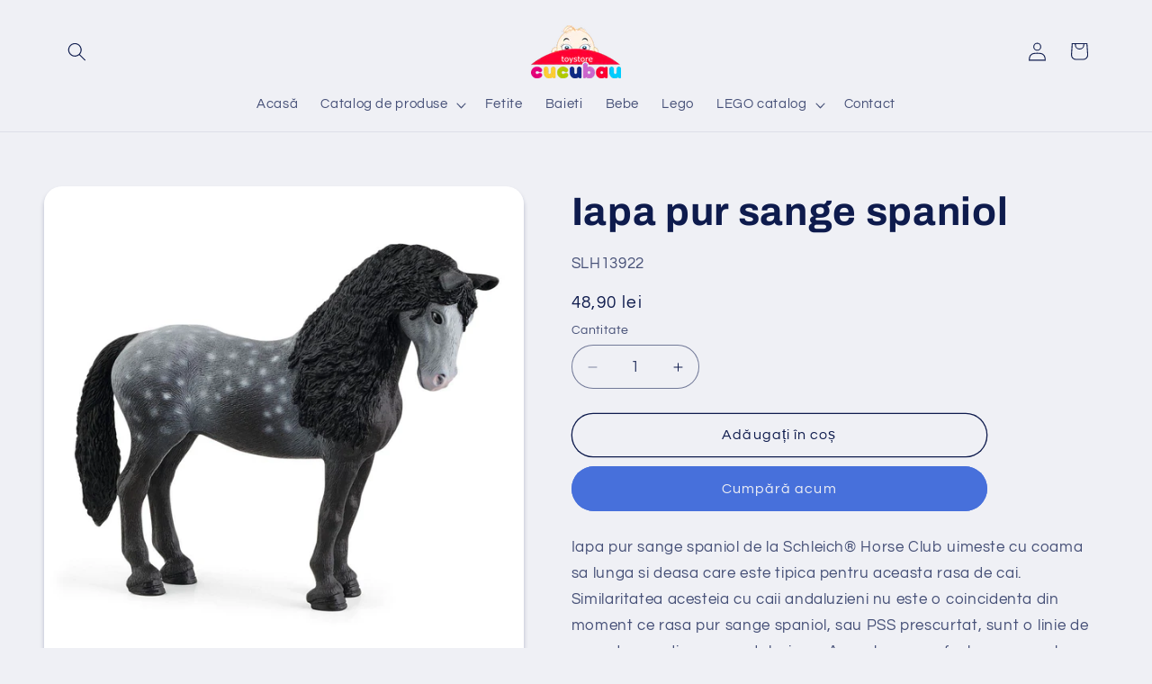

--- FILE ---
content_type: text/html; charset=utf-8
request_url: https://jucariicucubau.ro/products/iapa-pur-sange-spaniol
body_size: 25636
content:
<!doctype html>
<html class="js" lang="ro-RO">
  <head>
    <meta charset="utf-8">
    <meta http-equiv="X-UA-Compatible" content="IE=edge">
    <meta name="viewport" content="width=device-width,initial-scale=1">
    <meta name="theme-color" content="">
    <link rel="canonical" href="https://jucariicucubau.ro/products/iapa-pur-sange-spaniol"><link rel="icon" type="image/png" href="//jucariicucubau.ro/cdn/shop/files/jucarii-cucubau-logo.png?crop=center&height=32&v=1663151684&width=32"><link rel="preconnect" href="https://fonts.shopifycdn.com" crossorigin><title>
      Iapa pur sange spaniol
 &ndash; Jucarii Cucubau</title>

    
      <meta name="description" content="Iapa pur sange spaniol de la Schleich® Horse Club uimeste cu coama sa lunga si deasa care este tipica pentru aceasta rasa de cai. Similaritatea acesteia cu caii andaluzieni nu este o coincidenta din moment ce rasa pur sange spaniol, sau PSS prescurtat, sunt o linie de reproducere din rasa andaluziana. Aceasta rasa a fo">
    

    

<meta property="og:site_name" content="Jucarii Cucubau">
<meta property="og:url" content="https://jucariicucubau.ro/products/iapa-pur-sange-spaniol">
<meta property="og:title" content="Iapa pur sange spaniol">
<meta property="og:type" content="product">
<meta property="og:description" content="Iapa pur sange spaniol de la Schleich® Horse Club uimeste cu coama sa lunga si deasa care este tipica pentru aceasta rasa de cai. Similaritatea acesteia cu caii andaluzieni nu este o coincidenta din moment ce rasa pur sange spaniol, sau PSS prescurtat, sunt o linie de reproducere din rasa andaluziana. Aceasta rasa a fo"><meta property="og:image" content="http://jucariicucubau.ro/cdn/shop/products/30074.jpg?v=1753909039">
  <meta property="og:image:secure_url" content="https://jucariicucubau.ro/cdn/shop/products/30074.jpg?v=1753909039">
  <meta property="og:image:width" content="1200">
  <meta property="og:image:height" content="1200"><meta property="og:price:amount" content="48,90">
  <meta property="og:price:currency" content="RON"><meta name="twitter:card" content="summary_large_image">
<meta name="twitter:title" content="Iapa pur sange spaniol">
<meta name="twitter:description" content="Iapa pur sange spaniol de la Schleich® Horse Club uimeste cu coama sa lunga si deasa care este tipica pentru aceasta rasa de cai. Similaritatea acesteia cu caii andaluzieni nu este o coincidenta din moment ce rasa pur sange spaniol, sau PSS prescurtat, sunt o linie de reproducere din rasa andaluziana. Aceasta rasa a fo">


    <script src="//jucariicucubau.ro/cdn/shop/t/8/assets/constants.js?v=132983761750457495441761032051" defer="defer"></script>
    <script src="//jucariicucubau.ro/cdn/shop/t/8/assets/pubsub.js?v=25310214064522200911761032116" defer="defer"></script>
    <script src="//jucariicucubau.ro/cdn/shop/t/8/assets/global.js?v=7301445359237545521761032057" defer="defer"></script>
    <script src="//jucariicucubau.ro/cdn/shop/t/8/assets/details-disclosure.js?v=13653116266235556501761032054" defer="defer"></script>
    <script src="//jucariicucubau.ro/cdn/shop/t/8/assets/details-modal.js?v=25581673532751508451761032055" defer="defer"></script>
    <script src="//jucariicucubau.ro/cdn/shop/t/8/assets/search-form.js?v=133129549252120666541761032122" defer="defer"></script><script src="//jucariicucubau.ro/cdn/shop/t/8/assets/animations.js?v=88693664871331136111761032019" defer="defer"></script><script>window.performance && window.performance.mark && window.performance.mark('shopify.content_for_header.start');</script><meta id="shopify-digital-wallet" name="shopify-digital-wallet" content="/56347525189/digital_wallets/dialog">
<link rel="alternate" type="application/json+oembed" href="https://jucariicucubau.ro/products/iapa-pur-sange-spaniol.oembed">
<script async="async" src="/checkouts/internal/preloads.js?locale=ro-RO"></script>
<script id="shopify-features" type="application/json">{"accessToken":"3214711d5a602a895e98855f065075fe","betas":["rich-media-storefront-analytics"],"domain":"jucariicucubau.ro","predictiveSearch":true,"shopId":56347525189,"locale":"ro"}</script>
<script>var Shopify = Shopify || {};
Shopify.shop = "jucariicucubau.myshopify.com";
Shopify.locale = "ro-RO";
Shopify.currency = {"active":"RON","rate":"1.0"};
Shopify.country = "RO";
Shopify.theme = {"name":"Updated copy of Copy Cucubau 21 oct 2025","id":188636299611,"schema_name":"Refresh","schema_version":"15.4.0","theme_store_id":1567,"role":"main"};
Shopify.theme.handle = "null";
Shopify.theme.style = {"id":null,"handle":null};
Shopify.cdnHost = "jucariicucubau.ro/cdn";
Shopify.routes = Shopify.routes || {};
Shopify.routes.root = "/";</script>
<script type="module">!function(o){(o.Shopify=o.Shopify||{}).modules=!0}(window);</script>
<script>!function(o){function n(){var o=[];function n(){o.push(Array.prototype.slice.apply(arguments))}return n.q=o,n}var t=o.Shopify=o.Shopify||{};t.loadFeatures=n(),t.autoloadFeatures=n()}(window);</script>
<script id="shop-js-analytics" type="application/json">{"pageType":"product"}</script>
<script defer="defer" async type="module" src="//jucariicucubau.ro/cdn/shopifycloud/shop-js/modules/v2/client.init-shop-cart-sync_Ku7pxOD5.ro-RO.esm.js"></script>
<script defer="defer" async type="module" src="//jucariicucubau.ro/cdn/shopifycloud/shop-js/modules/v2/chunk.common_DEpc49PK.esm.js"></script>
<script defer="defer" async type="module" src="//jucariicucubau.ro/cdn/shopifycloud/shop-js/modules/v2/chunk.modal_CI_SpRBE.esm.js"></script>
<script type="module">
  await import("//jucariicucubau.ro/cdn/shopifycloud/shop-js/modules/v2/client.init-shop-cart-sync_Ku7pxOD5.ro-RO.esm.js");
await import("//jucariicucubau.ro/cdn/shopifycloud/shop-js/modules/v2/chunk.common_DEpc49PK.esm.js");
await import("//jucariicucubau.ro/cdn/shopifycloud/shop-js/modules/v2/chunk.modal_CI_SpRBE.esm.js");

  window.Shopify.SignInWithShop?.initShopCartSync?.({"fedCMEnabled":true,"windoidEnabled":true});

</script>
<script id="__st">var __st={"a":56347525189,"offset":7200,"reqid":"1d73eecb-a25e-4956-9b94-79b5ae33e3cd-1769782457","pageurl":"jucariicucubau.ro\/products\/iapa-pur-sange-spaniol","u":"2bd53ee67fef","p":"product","rtyp":"product","rid":7963055489312};</script>
<script>window.ShopifyPaypalV4VisibilityTracking = true;</script>
<script id="captcha-bootstrap">!function(){'use strict';const t='contact',e='account',n='new_comment',o=[[t,t],['blogs',n],['comments',n],[t,'customer']],c=[[e,'customer_login'],[e,'guest_login'],[e,'recover_customer_password'],[e,'create_customer']],r=t=>t.map((([t,e])=>`form[action*='/${t}']:not([data-nocaptcha='true']) input[name='form_type'][value='${e}']`)).join(','),a=t=>()=>t?[...document.querySelectorAll(t)].map((t=>t.form)):[];function s(){const t=[...o],e=r(t);return a(e)}const i='password',u='form_key',d=['recaptcha-v3-token','g-recaptcha-response','h-captcha-response',i],f=()=>{try{return window.sessionStorage}catch{return}},m='__shopify_v',_=t=>t.elements[u];function p(t,e,n=!1){try{const o=window.sessionStorage,c=JSON.parse(o.getItem(e)),{data:r}=function(t){const{data:e,action:n}=t;return t[m]||n?{data:e,action:n}:{data:t,action:n}}(c);for(const[e,n]of Object.entries(r))t.elements[e]&&(t.elements[e].value=n);n&&o.removeItem(e)}catch(o){console.error('form repopulation failed',{error:o})}}const l='form_type',E='cptcha';function T(t){t.dataset[E]=!0}const w=window,h=w.document,L='Shopify',v='ce_forms',y='captcha';let A=!1;((t,e)=>{const n=(g='f06e6c50-85a8-45c8-87d0-21a2b65856fe',I='https://cdn.shopify.com/shopifycloud/storefront-forms-hcaptcha/ce_storefront_forms_captcha_hcaptcha.v1.5.2.iife.js',D={infoText:'Protejat prin hCaptcha',privacyText:'Confidențialitate',termsText:'Condiții'},(t,e,n)=>{const o=w[L][v],c=o.bindForm;if(c)return c(t,g,e,D).then(n);var r;o.q.push([[t,g,e,D],n]),r=I,A||(h.body.append(Object.assign(h.createElement('script'),{id:'captcha-provider',async:!0,src:r})),A=!0)});var g,I,D;w[L]=w[L]||{},w[L][v]=w[L][v]||{},w[L][v].q=[],w[L][y]=w[L][y]||{},w[L][y].protect=function(t,e){n(t,void 0,e),T(t)},Object.freeze(w[L][y]),function(t,e,n,w,h,L){const[v,y,A,g]=function(t,e,n){const i=e?o:[],u=t?c:[],d=[...i,...u],f=r(d),m=r(i),_=r(d.filter((([t,e])=>n.includes(e))));return[a(f),a(m),a(_),s()]}(w,h,L),I=t=>{const e=t.target;return e instanceof HTMLFormElement?e:e&&e.form},D=t=>v().includes(t);t.addEventListener('submit',(t=>{const e=I(t);if(!e)return;const n=D(e)&&!e.dataset.hcaptchaBound&&!e.dataset.recaptchaBound,o=_(e),c=g().includes(e)&&(!o||!o.value);(n||c)&&t.preventDefault(),c&&!n&&(function(t){try{if(!f())return;!function(t){const e=f();if(!e)return;const n=_(t);if(!n)return;const o=n.value;o&&e.removeItem(o)}(t);const e=Array.from(Array(32),(()=>Math.random().toString(36)[2])).join('');!function(t,e){_(t)||t.append(Object.assign(document.createElement('input'),{type:'hidden',name:u})),t.elements[u].value=e}(t,e),function(t,e){const n=f();if(!n)return;const o=[...t.querySelectorAll(`input[type='${i}']`)].map((({name:t})=>t)),c=[...d,...o],r={};for(const[a,s]of new FormData(t).entries())c.includes(a)||(r[a]=s);n.setItem(e,JSON.stringify({[m]:1,action:t.action,data:r}))}(t,e)}catch(e){console.error('failed to persist form',e)}}(e),e.submit())}));const S=(t,e)=>{t&&!t.dataset[E]&&(n(t,e.some((e=>e===t))),T(t))};for(const o of['focusin','change'])t.addEventListener(o,(t=>{const e=I(t);D(e)&&S(e,y())}));const B=e.get('form_key'),M=e.get(l),P=B&&M;t.addEventListener('DOMContentLoaded',(()=>{const t=y();if(P)for(const e of t)e.elements[l].value===M&&p(e,B);[...new Set([...A(),...v().filter((t=>'true'===t.dataset.shopifyCaptcha))])].forEach((e=>S(e,t)))}))}(h,new URLSearchParams(w.location.search),n,t,e,['guest_login'])})(!0,!0)}();</script>
<script integrity="sha256-4kQ18oKyAcykRKYeNunJcIwy7WH5gtpwJnB7kiuLZ1E=" data-source-attribution="shopify.loadfeatures" defer="defer" src="//jucariicucubau.ro/cdn/shopifycloud/storefront/assets/storefront/load_feature-a0a9edcb.js" crossorigin="anonymous"></script>
<script data-source-attribution="shopify.dynamic_checkout.dynamic.init">var Shopify=Shopify||{};Shopify.PaymentButton=Shopify.PaymentButton||{isStorefrontPortableWallets:!0,init:function(){window.Shopify.PaymentButton.init=function(){};var t=document.createElement("script");t.src="https://jucariicucubau.ro/cdn/shopifycloud/portable-wallets/latest/portable-wallets.ro.js",t.type="module",document.head.appendChild(t)}};
</script>
<script data-source-attribution="shopify.dynamic_checkout.buyer_consent">
  function portableWalletsHideBuyerConsent(e){var t=document.getElementById("shopify-buyer-consent"),n=document.getElementById("shopify-subscription-policy-button");t&&n&&(t.classList.add("hidden"),t.setAttribute("aria-hidden","true"),n.removeEventListener("click",e))}function portableWalletsShowBuyerConsent(e){var t=document.getElementById("shopify-buyer-consent"),n=document.getElementById("shopify-subscription-policy-button");t&&n&&(t.classList.remove("hidden"),t.removeAttribute("aria-hidden"),n.addEventListener("click",e))}window.Shopify?.PaymentButton&&(window.Shopify.PaymentButton.hideBuyerConsent=portableWalletsHideBuyerConsent,window.Shopify.PaymentButton.showBuyerConsent=portableWalletsShowBuyerConsent);
</script>
<script>
  function portableWalletsCleanup(e){e&&e.src&&console.error("Failed to load portable wallets script "+e.src);var t=document.querySelectorAll("shopify-accelerated-checkout .shopify-payment-button__skeleton, shopify-accelerated-checkout-cart .wallet-cart-button__skeleton"),e=document.getElementById("shopify-buyer-consent");for(let e=0;e<t.length;e++)t[e].remove();e&&e.remove()}function portableWalletsNotLoadedAsModule(e){e instanceof ErrorEvent&&"string"==typeof e.message&&e.message.includes("import.meta")&&"string"==typeof e.filename&&e.filename.includes("portable-wallets")&&(window.removeEventListener("error",portableWalletsNotLoadedAsModule),window.Shopify.PaymentButton.failedToLoad=e,"loading"===document.readyState?document.addEventListener("DOMContentLoaded",window.Shopify.PaymentButton.init):window.Shopify.PaymentButton.init())}window.addEventListener("error",portableWalletsNotLoadedAsModule);
</script>

<script type="module" src="https://jucariicucubau.ro/cdn/shopifycloud/portable-wallets/latest/portable-wallets.ro.js" onError="portableWalletsCleanup(this)" crossorigin="anonymous"></script>
<script nomodule>
  document.addEventListener("DOMContentLoaded", portableWalletsCleanup);
</script>

<script id='scb4127' type='text/javascript' async='' src='https://jucariicucubau.ro/cdn/shopifycloud/privacy-banner/storefront-banner.js'></script><link id="shopify-accelerated-checkout-styles" rel="stylesheet" media="screen" href="https://jucariicucubau.ro/cdn/shopifycloud/portable-wallets/latest/accelerated-checkout-backwards-compat.css" crossorigin="anonymous">
<style id="shopify-accelerated-checkout-cart">
        #shopify-buyer-consent {
  margin-top: 1em;
  display: inline-block;
  width: 100%;
}

#shopify-buyer-consent.hidden {
  display: none;
}

#shopify-subscription-policy-button {
  background: none;
  border: none;
  padding: 0;
  text-decoration: underline;
  font-size: inherit;
  cursor: pointer;
}

#shopify-subscription-policy-button::before {
  box-shadow: none;
}

      </style>
<script id="sections-script" data-sections="header" defer="defer" src="//jucariicucubau.ro/cdn/shop/t/8/compiled_assets/scripts.js?v=2944"></script>
<script>window.performance && window.performance.mark && window.performance.mark('shopify.content_for_header.end');</script>


    <style data-shopify>
      @font-face {
  font-family: Questrial;
  font-weight: 400;
  font-style: normal;
  font-display: swap;
  src: url("//jucariicucubau.ro/cdn/fonts/questrial/questrial_n4.66abac5d8209a647b4bf8089b0451928ef144c07.woff2") format("woff2"),
       url("//jucariicucubau.ro/cdn/fonts/questrial/questrial_n4.e86c53e77682db9bf4b0ee2dd71f214dc16adda4.woff") format("woff");
}

      
      
      
      @font-face {
  font-family: Archivo;
  font-weight: 700;
  font-style: normal;
  font-display: swap;
  src: url("//jucariicucubau.ro/cdn/fonts/archivo/archivo_n7.651b020b3543640c100112be6f1c1b8e816c7f13.woff2") format("woff2"),
       url("//jucariicucubau.ro/cdn/fonts/archivo/archivo_n7.7e9106d320e6594976a7dcb57957f3e712e83c96.woff") format("woff");
}


      
        :root,
        .color-scheme-1 {
          --color-background: 239,240,245;
        
          --gradient-background: #eff0f5;
        

        

        --color-foreground: 14,27,77;
        --color-background-contrast: 161,166,196;
        --color-shadow: 14,27,77;
        --color-button: 71,112,219;
        --color-button-text: 239,240,245;
        --color-secondary-button: 239,240,245;
        --color-secondary-button-text: 14,27,77;
        --color-link: 14,27,77;
        --color-badge-foreground: 14,27,77;
        --color-badge-background: 239,240,245;
        --color-badge-border: 14,27,77;
        --payment-terms-background-color: rgb(239 240 245);
      }
      
        
        .color-scheme-2 {
          --color-background: 255,255,255;
        
          --gradient-background: #ffffff;
        

        

        --color-foreground: 14,27,77;
        --color-background-contrast: 191,191,191;
        --color-shadow: 14,27,77;
        --color-button: 14,27,77;
        --color-button-text: 255,255,255;
        --color-secondary-button: 255,255,255;
        --color-secondary-button-text: 14,27,77;
        --color-link: 14,27,77;
        --color-badge-foreground: 14,27,77;
        --color-badge-background: 255,255,255;
        --color-badge-border: 14,27,77;
        --payment-terms-background-color: rgb(255 255 255);
      }
      
        
        .color-scheme-3 {
          --color-background: 14,27,77;
        
          --gradient-background: #0e1b4d;
        

        

        --color-foreground: 255,255,255;
        --color-background-contrast: 18,35,99;
        --color-shadow: 14,27,77;
        --color-button: 255,255,255;
        --color-button-text: 14,27,77;
        --color-secondary-button: 14,27,77;
        --color-secondary-button-text: 255,255,255;
        --color-link: 255,255,255;
        --color-badge-foreground: 255,255,255;
        --color-badge-background: 14,27,77;
        --color-badge-border: 255,255,255;
        --payment-terms-background-color: rgb(14 27 77);
      }
      
        
        .color-scheme-4 {
          --color-background: 71,112,219;
        
          --gradient-background: #4770db;
        

        

        --color-foreground: 255,255,255;
        --color-background-contrast: 27,57,136;
        --color-shadow: 14,27,77;
        --color-button: 255,255,255;
        --color-button-text: 71,112,219;
        --color-secondary-button: 71,112,219;
        --color-secondary-button-text: 255,255,255;
        --color-link: 255,255,255;
        --color-badge-foreground: 255,255,255;
        --color-badge-background: 71,112,219;
        --color-badge-border: 255,255,255;
        --payment-terms-background-color: rgb(71 112 219);
      }
      
        
        .color-scheme-5 {
          --color-background: 227,36,2;
        
          --gradient-background: #e32402;
        

        

        --color-foreground: 255,255,255;
        --color-background-contrast: 101,16,1;
        --color-shadow: 14,27,77;
        --color-button: 255,255,255;
        --color-button-text: 227,36,2;
        --color-secondary-button: 227,36,2;
        --color-secondary-button-text: 255,255,255;
        --color-link: 255,255,255;
        --color-badge-foreground: 255,255,255;
        --color-badge-background: 227,36,2;
        --color-badge-border: 255,255,255;
        --payment-terms-background-color: rgb(227 36 2);
      }
      

      body, .color-scheme-1, .color-scheme-2, .color-scheme-3, .color-scheme-4, .color-scheme-5 {
        color: rgba(var(--color-foreground), 0.75);
        background-color: rgb(var(--color-background));
      }

      :root {
        --font-body-family: Questrial, sans-serif;
        --font-body-style: normal;
        --font-body-weight: 400;
        --font-body-weight-bold: 700;

        --font-heading-family: Archivo, sans-serif;
        --font-heading-style: normal;
        --font-heading-weight: 700;

        --font-body-scale: 1.05;
        --font-heading-scale: 1.0476190476190477;

        --media-padding: px;
        --media-border-opacity: 0.1;
        --media-border-width: 0px;
        --media-radius: 20px;
        --media-shadow-opacity: 0.25;
        --media-shadow-horizontal-offset: 0px;
        --media-shadow-vertical-offset: 4px;
        --media-shadow-blur-radius: 5px;
        --media-shadow-visible: 1;

        --page-width: 120rem;
        --page-width-margin: 0rem;

        --product-card-image-padding: 1.6rem;
        --product-card-corner-radius: 1.8rem;
        --product-card-text-alignment: left;
        --product-card-border-width: 0.0rem;
        --product-card-border-opacity: 0.15;
        --product-card-shadow-opacity: 0.1;
        --product-card-shadow-visible: 1;
        --product-card-shadow-horizontal-offset: 0.0rem;
        --product-card-shadow-vertical-offset: 0.4rem;
        --product-card-shadow-blur-radius: 0.5rem;

        --collection-card-image-padding: 0.0rem;
        --collection-card-corner-radius: 0.0rem;
        --collection-card-text-alignment: left;
        --collection-card-border-width: 0.0rem;
        --collection-card-border-opacity: 0.0;
        --collection-card-shadow-opacity: 0.1;
        --collection-card-shadow-visible: 1;
        --collection-card-shadow-horizontal-offset: 0.0rem;
        --collection-card-shadow-vertical-offset: 0.0rem;
        --collection-card-shadow-blur-radius: 0.0rem;

        --blog-card-image-padding: 0.0rem;
        --blog-card-corner-radius: 0.0rem;
        --blog-card-text-alignment: left;
        --blog-card-border-width: 0.0rem;
        --blog-card-border-opacity: 0.0;
        --blog-card-shadow-opacity: 0.1;
        --blog-card-shadow-visible: 1;
        --blog-card-shadow-horizontal-offset: 0.0rem;
        --blog-card-shadow-vertical-offset: 0.0rem;
        --blog-card-shadow-blur-radius: 0.0rem;

        --badge-corner-radius: 0.8rem;

        --popup-border-width: 1px;
        --popup-border-opacity: 0.1;
        --popup-corner-radius: 8px;
        --popup-shadow-opacity: 0.05;
        --popup-shadow-horizontal-offset: 0px;
        --popup-shadow-vertical-offset: 4px;
        --popup-shadow-blur-radius: 5px;

        --drawer-border-width: 0px;
        --drawer-border-opacity: 0.1;
        --drawer-shadow-opacity: 0.0;
        --drawer-shadow-horizontal-offset: 0px;
        --drawer-shadow-vertical-offset: 4px;
        --drawer-shadow-blur-radius: 5px;

        --spacing-sections-desktop: 0px;
        --spacing-sections-mobile: 0px;

        --grid-desktop-vertical-spacing: 28px;
        --grid-desktop-horizontal-spacing: 28px;
        --grid-mobile-vertical-spacing: 14px;
        --grid-mobile-horizontal-spacing: 14px;

        --text-boxes-border-opacity: 0.1;
        --text-boxes-border-width: 0px;
        --text-boxes-radius: 20px;
        --text-boxes-shadow-opacity: 0.1;
        --text-boxes-shadow-visible: 1;
        --text-boxes-shadow-horizontal-offset: 0px;
        --text-boxes-shadow-vertical-offset: 4px;
        --text-boxes-shadow-blur-radius: 5px;

        --buttons-radius: 40px;
        --buttons-radius-outset: 41px;
        --buttons-border-width: 1px;
        --buttons-border-opacity: 1.0;
        --buttons-shadow-opacity: 0.0;
        --buttons-shadow-visible: 0;
        --buttons-shadow-horizontal-offset: 0px;
        --buttons-shadow-vertical-offset: 4px;
        --buttons-shadow-blur-radius: 5px;
        --buttons-border-offset: 0.3px;

        --inputs-radius: 26px;
        --inputs-border-width: 1px;
        --inputs-border-opacity: 0.55;
        --inputs-shadow-opacity: 0.0;
        --inputs-shadow-horizontal-offset: 0px;
        --inputs-margin-offset: 0px;
        --inputs-shadow-vertical-offset: 4px;
        --inputs-shadow-blur-radius: 5px;
        --inputs-radius-outset: 27px;

        --variant-pills-radius: 40px;
        --variant-pills-border-width: 1px;
        --variant-pills-border-opacity: 0.55;
        --variant-pills-shadow-opacity: 0.0;
        --variant-pills-shadow-horizontal-offset: 0px;
        --variant-pills-shadow-vertical-offset: 4px;
        --variant-pills-shadow-blur-radius: 5px;
      }

      *,
      *::before,
      *::after {
        box-sizing: inherit;
      }

      html {
        box-sizing: border-box;
        font-size: calc(var(--font-body-scale) * 62.5%);
        height: 100%;
      }

      body {
        display: grid;
        grid-template-rows: auto auto 1fr auto;
        grid-template-columns: 100%;
        min-height: 100%;
        margin: 0;
        font-size: 1.5rem;
        letter-spacing: 0.06rem;
        line-height: calc(1 + 0.8 / var(--font-body-scale));
        font-family: var(--font-body-family);
        font-style: var(--font-body-style);
        font-weight: var(--font-body-weight);
      }

      @media screen and (min-width: 750px) {
        body {
          font-size: 1.6rem;
        }
      }
    </style>

    <link href="//jucariicucubau.ro/cdn/shop/t/8/assets/base.css?v=159841507637079171801761032020" rel="stylesheet" type="text/css" media="all" />
    <link rel="stylesheet" href="//jucariicucubau.ro/cdn/shop/t/8/assets/component-cart-items.css?v=13033300910818915211761032026" media="print" onload="this.media='all'">
      <link rel="preload" as="font" href="//jucariicucubau.ro/cdn/fonts/questrial/questrial_n4.66abac5d8209a647b4bf8089b0451928ef144c07.woff2" type="font/woff2" crossorigin>
      

      <link rel="preload" as="font" href="//jucariicucubau.ro/cdn/fonts/archivo/archivo_n7.651b020b3543640c100112be6f1c1b8e816c7f13.woff2" type="font/woff2" crossorigin>
      
<link
        rel="stylesheet"
        href="//jucariicucubau.ro/cdn/shop/t/8/assets/component-predictive-search.css?v=118923337488134913561761032043"
        media="print"
        onload="this.media='all'"
      ><script>
      if (Shopify.designMode) {
        document.documentElement.classList.add('shopify-design-mode');
      }
    </script>
  <link href="https://monorail-edge.shopifysvc.com" rel="dns-prefetch">
<script>(function(){if ("sendBeacon" in navigator && "performance" in window) {try {var session_token_from_headers = performance.getEntriesByType('navigation')[0].serverTiming.find(x => x.name == '_s').description;} catch {var session_token_from_headers = undefined;}var session_cookie_matches = document.cookie.match(/_shopify_s=([^;]*)/);var session_token_from_cookie = session_cookie_matches && session_cookie_matches.length === 2 ? session_cookie_matches[1] : "";var session_token = session_token_from_headers || session_token_from_cookie || "";function handle_abandonment_event(e) {var entries = performance.getEntries().filter(function(entry) {return /monorail-edge.shopifysvc.com/.test(entry.name);});if (!window.abandonment_tracked && entries.length === 0) {window.abandonment_tracked = true;var currentMs = Date.now();var navigation_start = performance.timing.navigationStart;var payload = {shop_id: 56347525189,url: window.location.href,navigation_start,duration: currentMs - navigation_start,session_token,page_type: "product"};window.navigator.sendBeacon("https://monorail-edge.shopifysvc.com/v1/produce", JSON.stringify({schema_id: "online_store_buyer_site_abandonment/1.1",payload: payload,metadata: {event_created_at_ms: currentMs,event_sent_at_ms: currentMs}}));}}window.addEventListener('pagehide', handle_abandonment_event);}}());</script>
<script id="web-pixels-manager-setup">(function e(e,d,r,n,o){if(void 0===o&&(o={}),!Boolean(null===(a=null===(i=window.Shopify)||void 0===i?void 0:i.analytics)||void 0===a?void 0:a.replayQueue)){var i,a;window.Shopify=window.Shopify||{};var t=window.Shopify;t.analytics=t.analytics||{};var s=t.analytics;s.replayQueue=[],s.publish=function(e,d,r){return s.replayQueue.push([e,d,r]),!0};try{self.performance.mark("wpm:start")}catch(e){}var l=function(){var e={modern:/Edge?\/(1{2}[4-9]|1[2-9]\d|[2-9]\d{2}|\d{4,})\.\d+(\.\d+|)|Firefox\/(1{2}[4-9]|1[2-9]\d|[2-9]\d{2}|\d{4,})\.\d+(\.\d+|)|Chrom(ium|e)\/(9{2}|\d{3,})\.\d+(\.\d+|)|(Maci|X1{2}).+ Version\/(15\.\d+|(1[6-9]|[2-9]\d|\d{3,})\.\d+)([,.]\d+|)( \(\w+\)|)( Mobile\/\w+|) Safari\/|Chrome.+OPR\/(9{2}|\d{3,})\.\d+\.\d+|(CPU[ +]OS|iPhone[ +]OS|CPU[ +]iPhone|CPU IPhone OS|CPU iPad OS)[ +]+(15[._]\d+|(1[6-9]|[2-9]\d|\d{3,})[._]\d+)([._]\d+|)|Android:?[ /-](13[3-9]|1[4-9]\d|[2-9]\d{2}|\d{4,})(\.\d+|)(\.\d+|)|Android.+Firefox\/(13[5-9]|1[4-9]\d|[2-9]\d{2}|\d{4,})\.\d+(\.\d+|)|Android.+Chrom(ium|e)\/(13[3-9]|1[4-9]\d|[2-9]\d{2}|\d{4,})\.\d+(\.\d+|)|SamsungBrowser\/([2-9]\d|\d{3,})\.\d+/,legacy:/Edge?\/(1[6-9]|[2-9]\d|\d{3,})\.\d+(\.\d+|)|Firefox\/(5[4-9]|[6-9]\d|\d{3,})\.\d+(\.\d+|)|Chrom(ium|e)\/(5[1-9]|[6-9]\d|\d{3,})\.\d+(\.\d+|)([\d.]+$|.*Safari\/(?![\d.]+ Edge\/[\d.]+$))|(Maci|X1{2}).+ Version\/(10\.\d+|(1[1-9]|[2-9]\d|\d{3,})\.\d+)([,.]\d+|)( \(\w+\)|)( Mobile\/\w+|) Safari\/|Chrome.+OPR\/(3[89]|[4-9]\d|\d{3,})\.\d+\.\d+|(CPU[ +]OS|iPhone[ +]OS|CPU[ +]iPhone|CPU IPhone OS|CPU iPad OS)[ +]+(10[._]\d+|(1[1-9]|[2-9]\d|\d{3,})[._]\d+)([._]\d+|)|Android:?[ /-](13[3-9]|1[4-9]\d|[2-9]\d{2}|\d{4,})(\.\d+|)(\.\d+|)|Mobile Safari.+OPR\/([89]\d|\d{3,})\.\d+\.\d+|Android.+Firefox\/(13[5-9]|1[4-9]\d|[2-9]\d{2}|\d{4,})\.\d+(\.\d+|)|Android.+Chrom(ium|e)\/(13[3-9]|1[4-9]\d|[2-9]\d{2}|\d{4,})\.\d+(\.\d+|)|Android.+(UC? ?Browser|UCWEB|U3)[ /]?(15\.([5-9]|\d{2,})|(1[6-9]|[2-9]\d|\d{3,})\.\d+)\.\d+|SamsungBrowser\/(5\.\d+|([6-9]|\d{2,})\.\d+)|Android.+MQ{2}Browser\/(14(\.(9|\d{2,})|)|(1[5-9]|[2-9]\d|\d{3,})(\.\d+|))(\.\d+|)|K[Aa][Ii]OS\/(3\.\d+|([4-9]|\d{2,})\.\d+)(\.\d+|)/},d=e.modern,r=e.legacy,n=navigator.userAgent;return n.match(d)?"modern":n.match(r)?"legacy":"unknown"}(),u="modern"===l?"modern":"legacy",c=(null!=n?n:{modern:"",legacy:""})[u],f=function(e){return[e.baseUrl,"/wpm","/b",e.hashVersion,"modern"===e.buildTarget?"m":"l",".js"].join("")}({baseUrl:d,hashVersion:r,buildTarget:u}),m=function(e){var d=e.version,r=e.bundleTarget,n=e.surface,o=e.pageUrl,i=e.monorailEndpoint;return{emit:function(e){var a=e.status,t=e.errorMsg,s=(new Date).getTime(),l=JSON.stringify({metadata:{event_sent_at_ms:s},events:[{schema_id:"web_pixels_manager_load/3.1",payload:{version:d,bundle_target:r,page_url:o,status:a,surface:n,error_msg:t},metadata:{event_created_at_ms:s}}]});if(!i)return console&&console.warn&&console.warn("[Web Pixels Manager] No Monorail endpoint provided, skipping logging."),!1;try{return self.navigator.sendBeacon.bind(self.navigator)(i,l)}catch(e){}var u=new XMLHttpRequest;try{return u.open("POST",i,!0),u.setRequestHeader("Content-Type","text/plain"),u.send(l),!0}catch(e){return console&&console.warn&&console.warn("[Web Pixels Manager] Got an unhandled error while logging to Monorail."),!1}}}}({version:r,bundleTarget:l,surface:e.surface,pageUrl:self.location.href,monorailEndpoint:e.monorailEndpoint});try{o.browserTarget=l,function(e){var d=e.src,r=e.async,n=void 0===r||r,o=e.onload,i=e.onerror,a=e.sri,t=e.scriptDataAttributes,s=void 0===t?{}:t,l=document.createElement("script"),u=document.querySelector("head"),c=document.querySelector("body");if(l.async=n,l.src=d,a&&(l.integrity=a,l.crossOrigin="anonymous"),s)for(var f in s)if(Object.prototype.hasOwnProperty.call(s,f))try{l.dataset[f]=s[f]}catch(e){}if(o&&l.addEventListener("load",o),i&&l.addEventListener("error",i),u)u.appendChild(l);else{if(!c)throw new Error("Did not find a head or body element to append the script");c.appendChild(l)}}({src:f,async:!0,onload:function(){if(!function(){var e,d;return Boolean(null===(d=null===(e=window.Shopify)||void 0===e?void 0:e.analytics)||void 0===d?void 0:d.initialized)}()){var d=window.webPixelsManager.init(e)||void 0;if(d){var r=window.Shopify.analytics;r.replayQueue.forEach((function(e){var r=e[0],n=e[1],o=e[2];d.publishCustomEvent(r,n,o)})),r.replayQueue=[],r.publish=d.publishCustomEvent,r.visitor=d.visitor,r.initialized=!0}}},onerror:function(){return m.emit({status:"failed",errorMsg:"".concat(f," has failed to load")})},sri:function(e){var d=/^sha384-[A-Za-z0-9+/=]+$/;return"string"==typeof e&&d.test(e)}(c)?c:"",scriptDataAttributes:o}),m.emit({status:"loading"})}catch(e){m.emit({status:"failed",errorMsg:(null==e?void 0:e.message)||"Unknown error"})}}})({shopId: 56347525189,storefrontBaseUrl: "https://jucariicucubau.ro",extensionsBaseUrl: "https://extensions.shopifycdn.com/cdn/shopifycloud/web-pixels-manager",monorailEndpoint: "https://monorail-edge.shopifysvc.com/unstable/produce_batch",surface: "storefront-renderer",enabledBetaFlags: ["2dca8a86"],webPixelsConfigList: [{"id":"3247374683","configuration":"{\"config\":\"{\\\"google_tag_ids\\\":[\\\"G-CCL933RCPG\\\"],\\\"gtag_events\\\":[{\\\"type\\\":\\\"begin_checkout\\\",\\\"action_label\\\":\\\"G-KS71K1WN89\\\"},{\\\"type\\\":\\\"search\\\",\\\"action_label\\\":\\\"G-KS71K1WN89\\\"},{\\\"type\\\":\\\"view_item\\\",\\\"action_label\\\":\\\"G-KS71K1WN89\\\"},{\\\"type\\\":\\\"purchase\\\",\\\"action_label\\\":\\\"G-KS71K1WN89\\\"},{\\\"type\\\":\\\"page_view\\\",\\\"action_label\\\":\\\"G-KS71K1WN89\\\"},{\\\"type\\\":\\\"add_payment_info\\\",\\\"action_label\\\":\\\"G-KS71K1WN89\\\"},{\\\"type\\\":\\\"add_to_cart\\\",\\\"action_label\\\":\\\"G-KS71K1WN89\\\"}],\\\"enable_monitoring_mode\\\":false}\"}","eventPayloadVersion":"v1","runtimeContext":"OPEN","scriptVersion":"b2a88bafab3e21179ed38636efcd8a93","type":"APP","apiClientId":1780363,"privacyPurposes":[],"dataSharingAdjustments":{"protectedCustomerApprovalScopes":["read_customer_address","read_customer_email","read_customer_name","read_customer_personal_data","read_customer_phone"]}},{"id":"1531969883","configuration":"{\"pixel_id\":\"565018209569856\",\"pixel_type\":\"facebook_pixel\"}","eventPayloadVersion":"v1","runtimeContext":"OPEN","scriptVersion":"ca16bc87fe92b6042fbaa3acc2fbdaa6","type":"APP","apiClientId":2329312,"privacyPurposes":["ANALYTICS","MARKETING","SALE_OF_DATA"],"dataSharingAdjustments":{"protectedCustomerApprovalScopes":["read_customer_address","read_customer_email","read_customer_name","read_customer_personal_data","read_customer_phone"]}},{"id":"shopify-app-pixel","configuration":"{}","eventPayloadVersion":"v1","runtimeContext":"STRICT","scriptVersion":"0450","apiClientId":"shopify-pixel","type":"APP","privacyPurposes":["ANALYTICS","MARKETING"]},{"id":"shopify-custom-pixel","eventPayloadVersion":"v1","runtimeContext":"LAX","scriptVersion":"0450","apiClientId":"shopify-pixel","type":"CUSTOM","privacyPurposes":["ANALYTICS","MARKETING"]}],isMerchantRequest: false,initData: {"shop":{"name":"Jucarii Cucubau","paymentSettings":{"currencyCode":"RON"},"myshopifyDomain":"jucariicucubau.myshopify.com","countryCode":"RO","storefrontUrl":"https:\/\/jucariicucubau.ro"},"customer":null,"cart":null,"checkout":null,"productVariants":[{"price":{"amount":48.9,"currencyCode":"RON"},"product":{"title":"Iapa pur sange spaniol","vendor":"Jucarii Cucubau","id":"7963055489312","untranslatedTitle":"Iapa pur sange spaniol","url":"\/products\/iapa-pur-sange-spaniol","type":""},"id":"43640005067040","image":{"src":"\/\/jucariicucubau.ro\/cdn\/shop\/products\/30074.jpg?v=1753909039"},"sku":"SLH13922","title":"Default Title","untranslatedTitle":"Default Title"}],"purchasingCompany":null},},"https://jucariicucubau.ro/cdn","1d2a099fw23dfb22ep557258f5m7a2edbae",{"modern":"","legacy":""},{"shopId":"56347525189","storefrontBaseUrl":"https:\/\/jucariicucubau.ro","extensionBaseUrl":"https:\/\/extensions.shopifycdn.com\/cdn\/shopifycloud\/web-pixels-manager","surface":"storefront-renderer","enabledBetaFlags":"[\"2dca8a86\"]","isMerchantRequest":"false","hashVersion":"1d2a099fw23dfb22ep557258f5m7a2edbae","publish":"custom","events":"[[\"page_viewed\",{}],[\"product_viewed\",{\"productVariant\":{\"price\":{\"amount\":48.9,\"currencyCode\":\"RON\"},\"product\":{\"title\":\"Iapa pur sange spaniol\",\"vendor\":\"Jucarii Cucubau\",\"id\":\"7963055489312\",\"untranslatedTitle\":\"Iapa pur sange spaniol\",\"url\":\"\/products\/iapa-pur-sange-spaniol\",\"type\":\"\"},\"id\":\"43640005067040\",\"image\":{\"src\":\"\/\/jucariicucubau.ro\/cdn\/shop\/products\/30074.jpg?v=1753909039\"},\"sku\":\"SLH13922\",\"title\":\"Default Title\",\"untranslatedTitle\":\"Default Title\"}}]]"});</script><script>
  window.ShopifyAnalytics = window.ShopifyAnalytics || {};
  window.ShopifyAnalytics.meta = window.ShopifyAnalytics.meta || {};
  window.ShopifyAnalytics.meta.currency = 'RON';
  var meta = {"product":{"id":7963055489312,"gid":"gid:\/\/shopify\/Product\/7963055489312","vendor":"Jucarii Cucubau","type":"","handle":"iapa-pur-sange-spaniol","variants":[{"id":43640005067040,"price":4890,"name":"Iapa pur sange spaniol","public_title":null,"sku":"SLH13922"}],"remote":false},"page":{"pageType":"product","resourceType":"product","resourceId":7963055489312,"requestId":"1d73eecb-a25e-4956-9b94-79b5ae33e3cd-1769782457"}};
  for (var attr in meta) {
    window.ShopifyAnalytics.meta[attr] = meta[attr];
  }
</script>
<script class="analytics">
  (function () {
    var customDocumentWrite = function(content) {
      var jquery = null;

      if (window.jQuery) {
        jquery = window.jQuery;
      } else if (window.Checkout && window.Checkout.$) {
        jquery = window.Checkout.$;
      }

      if (jquery) {
        jquery('body').append(content);
      }
    };

    var hasLoggedConversion = function(token) {
      if (token) {
        return document.cookie.indexOf('loggedConversion=' + token) !== -1;
      }
      return false;
    }

    var setCookieIfConversion = function(token) {
      if (token) {
        var twoMonthsFromNow = new Date(Date.now());
        twoMonthsFromNow.setMonth(twoMonthsFromNow.getMonth() + 2);

        document.cookie = 'loggedConversion=' + token + '; expires=' + twoMonthsFromNow;
      }
    }

    var trekkie = window.ShopifyAnalytics.lib = window.trekkie = window.trekkie || [];
    if (trekkie.integrations) {
      return;
    }
    trekkie.methods = [
      'identify',
      'page',
      'ready',
      'track',
      'trackForm',
      'trackLink'
    ];
    trekkie.factory = function(method) {
      return function() {
        var args = Array.prototype.slice.call(arguments);
        args.unshift(method);
        trekkie.push(args);
        return trekkie;
      };
    };
    for (var i = 0; i < trekkie.methods.length; i++) {
      var key = trekkie.methods[i];
      trekkie[key] = trekkie.factory(key);
    }
    trekkie.load = function(config) {
      trekkie.config = config || {};
      trekkie.config.initialDocumentCookie = document.cookie;
      var first = document.getElementsByTagName('script')[0];
      var script = document.createElement('script');
      script.type = 'text/javascript';
      script.onerror = function(e) {
        var scriptFallback = document.createElement('script');
        scriptFallback.type = 'text/javascript';
        scriptFallback.onerror = function(error) {
                var Monorail = {
      produce: function produce(monorailDomain, schemaId, payload) {
        var currentMs = new Date().getTime();
        var event = {
          schema_id: schemaId,
          payload: payload,
          metadata: {
            event_created_at_ms: currentMs,
            event_sent_at_ms: currentMs
          }
        };
        return Monorail.sendRequest("https://" + monorailDomain + "/v1/produce", JSON.stringify(event));
      },
      sendRequest: function sendRequest(endpointUrl, payload) {
        // Try the sendBeacon API
        if (window && window.navigator && typeof window.navigator.sendBeacon === 'function' && typeof window.Blob === 'function' && !Monorail.isIos12()) {
          var blobData = new window.Blob([payload], {
            type: 'text/plain'
          });

          if (window.navigator.sendBeacon(endpointUrl, blobData)) {
            return true;
          } // sendBeacon was not successful

        } // XHR beacon

        var xhr = new XMLHttpRequest();

        try {
          xhr.open('POST', endpointUrl);
          xhr.setRequestHeader('Content-Type', 'text/plain');
          xhr.send(payload);
        } catch (e) {
          console.log(e);
        }

        return false;
      },
      isIos12: function isIos12() {
        return window.navigator.userAgent.lastIndexOf('iPhone; CPU iPhone OS 12_') !== -1 || window.navigator.userAgent.lastIndexOf('iPad; CPU OS 12_') !== -1;
      }
    };
    Monorail.produce('monorail-edge.shopifysvc.com',
      'trekkie_storefront_load_errors/1.1',
      {shop_id: 56347525189,
      theme_id: 188636299611,
      app_name: "storefront",
      context_url: window.location.href,
      source_url: "//jucariicucubau.ro/cdn/s/trekkie.storefront.c59ea00e0474b293ae6629561379568a2d7c4bba.min.js"});

        };
        scriptFallback.async = true;
        scriptFallback.src = '//jucariicucubau.ro/cdn/s/trekkie.storefront.c59ea00e0474b293ae6629561379568a2d7c4bba.min.js';
        first.parentNode.insertBefore(scriptFallback, first);
      };
      script.async = true;
      script.src = '//jucariicucubau.ro/cdn/s/trekkie.storefront.c59ea00e0474b293ae6629561379568a2d7c4bba.min.js';
      first.parentNode.insertBefore(script, first);
    };
    trekkie.load(
      {"Trekkie":{"appName":"storefront","development":false,"defaultAttributes":{"shopId":56347525189,"isMerchantRequest":null,"themeId":188636299611,"themeCityHash":"9086964720214701513","contentLanguage":"ro-RO","currency":"RON","eventMetadataId":"2244087e-8561-4957-9b59-55c2e069805a"},"isServerSideCookieWritingEnabled":true,"monorailRegion":"shop_domain","enabledBetaFlags":["65f19447","b5387b81"]},"Session Attribution":{},"S2S":{"facebookCapiEnabled":true,"source":"trekkie-storefront-renderer","apiClientId":580111}}
    );

    var loaded = false;
    trekkie.ready(function() {
      if (loaded) return;
      loaded = true;

      window.ShopifyAnalytics.lib = window.trekkie;

      var originalDocumentWrite = document.write;
      document.write = customDocumentWrite;
      try { window.ShopifyAnalytics.merchantGoogleAnalytics.call(this); } catch(error) {};
      document.write = originalDocumentWrite;

      window.ShopifyAnalytics.lib.page(null,{"pageType":"product","resourceType":"product","resourceId":7963055489312,"requestId":"1d73eecb-a25e-4956-9b94-79b5ae33e3cd-1769782457","shopifyEmitted":true});

      var match = window.location.pathname.match(/checkouts\/(.+)\/(thank_you|post_purchase)/)
      var token = match? match[1]: undefined;
      if (!hasLoggedConversion(token)) {
        setCookieIfConversion(token);
        window.ShopifyAnalytics.lib.track("Viewed Product",{"currency":"RON","variantId":43640005067040,"productId":7963055489312,"productGid":"gid:\/\/shopify\/Product\/7963055489312","name":"Iapa pur sange spaniol","price":"48.90","sku":"SLH13922","brand":"Jucarii Cucubau","variant":null,"category":"","nonInteraction":true,"remote":false},undefined,undefined,{"shopifyEmitted":true});
      window.ShopifyAnalytics.lib.track("monorail:\/\/trekkie_storefront_viewed_product\/1.1",{"currency":"RON","variantId":43640005067040,"productId":7963055489312,"productGid":"gid:\/\/shopify\/Product\/7963055489312","name":"Iapa pur sange spaniol","price":"48.90","sku":"SLH13922","brand":"Jucarii Cucubau","variant":null,"category":"","nonInteraction":true,"remote":false,"referer":"https:\/\/jucariicucubau.ro\/products\/iapa-pur-sange-spaniol"});
      }
    });


        var eventsListenerScript = document.createElement('script');
        eventsListenerScript.async = true;
        eventsListenerScript.src = "//jucariicucubau.ro/cdn/shopifycloud/storefront/assets/shop_events_listener-3da45d37.js";
        document.getElementsByTagName('head')[0].appendChild(eventsListenerScript);

})();</script>
<script
  defer
  src="https://jucariicucubau.ro/cdn/shopifycloud/perf-kit/shopify-perf-kit-3.1.0.min.js"
  data-application="storefront-renderer"
  data-shop-id="56347525189"
  data-render-region="gcp-us-east1"
  data-page-type="product"
  data-theme-instance-id="188636299611"
  data-theme-name="Refresh"
  data-theme-version="15.4.0"
  data-monorail-region="shop_domain"
  data-resource-timing-sampling-rate="10"
  data-shs="true"
  data-shs-beacon="true"
  data-shs-export-with-fetch="true"
  data-shs-logs-sample-rate="1"
  data-shs-beacon-endpoint="https://jucariicucubau.ro/api/collect"
></script>
</head>

  <body class="gradient animate--hover-default">
    <a class="skip-to-content-link button visually-hidden" href="#MainContent">
      Salt la conținut
    </a><!-- BEGIN sections: header-group -->
<div id="shopify-section-sections--26808549212507__announcement-bar" class="shopify-section shopify-section-group-header-group announcement-bar-section"><link href="//jucariicucubau.ro/cdn/shop/t/8/assets/component-slideshow.css?v=17933591812325749411761032049" rel="stylesheet" type="text/css" media="all" />
<link href="//jucariicucubau.ro/cdn/shop/t/8/assets/component-slider.css?v=14039311878856620671761032048" rel="stylesheet" type="text/css" media="all" />

  <link href="//jucariicucubau.ro/cdn/shop/t/8/assets/component-list-social.css?v=35792976012981934991761032038" rel="stylesheet" type="text/css" media="all" />


<div
  class="utility-bar color-scheme-4 gradient"
>
  <div class="page-width utility-bar__grid"><div class="localization-wrapper">
</div>
  </div>
</div>


</div><div id="shopify-section-sections--26808549212507__header" class="shopify-section shopify-section-group-header-group section-header"><link rel="stylesheet" href="//jucariicucubau.ro/cdn/shop/t/8/assets/component-list-menu.css?v=151968516119678728991761032037" media="print" onload="this.media='all'">
<link rel="stylesheet" href="//jucariicucubau.ro/cdn/shop/t/8/assets/component-search.css?v=165164710990765432851761032047" media="print" onload="this.media='all'">
<link rel="stylesheet" href="//jucariicucubau.ro/cdn/shop/t/8/assets/component-menu-drawer.css?v=147478906057189667651761032040" media="print" onload="this.media='all'">
<link
  rel="stylesheet"
  href="//jucariicucubau.ro/cdn/shop/t/8/assets/component-cart-notification.css?v=54116361853792938221761032027"
  media="print"
  onload="this.media='all'"
><link rel="stylesheet" href="//jucariicucubau.ro/cdn/shop/t/8/assets/component-price.css?v=47596247576480123001761032044" media="print" onload="this.media='all'"><style>
  header-drawer {
    justify-self: start;
    margin-left: -1.2rem;
  }@media screen and (min-width: 990px) {
      header-drawer {
        display: none;
      }
    }.menu-drawer-container {
    display: flex;
  }

  .list-menu {
    list-style: none;
    padding: 0;
    margin: 0;
  }

  .list-menu--inline {
    display: inline-flex;
    flex-wrap: wrap;
  }

  summary.list-menu__item {
    padding-right: 2.7rem;
  }

  .list-menu__item {
    display: flex;
    align-items: center;
    line-height: calc(1 + 0.3 / var(--font-body-scale));
  }

  .list-menu__item--link {
    text-decoration: none;
    padding-bottom: 1rem;
    padding-top: 1rem;
    line-height: calc(1 + 0.8 / var(--font-body-scale));
  }

  @media screen and (min-width: 750px) {
    .list-menu__item--link {
      padding-bottom: 0.5rem;
      padding-top: 0.5rem;
    }
  }
</style><style data-shopify>.header {
    padding: 10px 3rem 4px 3rem;
  }

  .section-header {
    position: sticky; /* This is for fixing a Safari z-index issue. PR #2147 */
    margin-bottom: 0px;
  }

  @media screen and (min-width: 750px) {
    .section-header {
      margin-bottom: 0px;
    }
  }

  @media screen and (min-width: 990px) {
    .header {
      padding-top: 20px;
      padding-bottom: 8px;
    }
  }</style><script src="//jucariicucubau.ro/cdn/shop/t/8/assets/cart-notification.js?v=133508293167896966491761032021" defer="defer"></script>

<sticky-header
  
    data-sticky-type="on-scroll-up"
  
  class="header-wrapper color-scheme-1 gradient header-wrapper--border-bottom"
><header class="header header--top-center header--mobile-center page-width header--has-menu header--has-social header--has-account">

<header-drawer data-breakpoint="tablet">
  <details id="Details-menu-drawer-container" class="menu-drawer-container">
    <summary
      class="header__icon header__icon--menu header__icon--summary link focus-inset"
      aria-label="Meniu"
    >
      <span><svg xmlns="http://www.w3.org/2000/svg" fill="none" class="icon icon-hamburger" viewBox="0 0 18 16"><path fill="currentColor" d="M1 .5a.5.5 0 1 0 0 1h15.71a.5.5 0 0 0 0-1zM.5 8a.5.5 0 0 1 .5-.5h15.71a.5.5 0 0 1 0 1H1A.5.5 0 0 1 .5 8m0 7a.5.5 0 0 1 .5-.5h15.71a.5.5 0 0 1 0 1H1a.5.5 0 0 1-.5-.5"/></svg>
<svg xmlns="http://www.w3.org/2000/svg" fill="none" class="icon icon-close" viewBox="0 0 18 17"><path fill="currentColor" d="M.865 15.978a.5.5 0 0 0 .707.707l7.433-7.431 7.579 7.282a.501.501 0 0 0 .846-.37.5.5 0 0 0-.153-.351L9.712 8.546l7.417-7.416a.5.5 0 1 0-.707-.708L8.991 7.853 1.413.573a.5.5 0 1 0-.693.72l7.563 7.268z"/></svg>
</span>
    </summary>
    <div id="menu-drawer" class="gradient menu-drawer motion-reduce color-scheme-1">
      <div class="menu-drawer__inner-container">
        <div class="menu-drawer__navigation-container">
          <nav class="menu-drawer__navigation">
            <ul class="menu-drawer__menu has-submenu list-menu" role="list"><li><a
                      id="HeaderDrawer-acasa"
                      href="/"
                      class="menu-drawer__menu-item list-menu__item link link--text focus-inset"
                      
                    >
                      Acasă
                    </a></li><li><details id="Details-menu-drawer-menu-item-2">
                      <summary
                        id="HeaderDrawer-catalog-de-produse"
                        class="menu-drawer__menu-item list-menu__item link link--text focus-inset"
                      >
                        Catalog de produse
                        <span class="svg-wrapper"><svg xmlns="http://www.w3.org/2000/svg" fill="none" class="icon icon-arrow" viewBox="0 0 14 10"><path fill="currentColor" fill-rule="evenodd" d="M8.537.808a.5.5 0 0 1 .817-.162l4 4a.5.5 0 0 1 0 .708l-4 4a.5.5 0 1 1-.708-.708L11.793 5.5H1a.5.5 0 0 1 0-1h10.793L8.646 1.354a.5.5 0 0 1-.109-.546" clip-rule="evenodd"/></svg>
</span>
                        <span class="svg-wrapper"><svg class="icon icon-caret" viewBox="0 0 10 6"><path fill="currentColor" fill-rule="evenodd" d="M9.354.646a.5.5 0 0 0-.708 0L5 4.293 1.354.646a.5.5 0 0 0-.708.708l4 4a.5.5 0 0 0 .708 0l4-4a.5.5 0 0 0 0-.708" clip-rule="evenodd"/></svg>
</span>
                      </summary>
                      <div
                        id="link-catalog-de-produse"
                        class="menu-drawer__submenu has-submenu gradient motion-reduce"
                        tabindex="-1"
                      >
                        <div class="menu-drawer__inner-submenu">
                          <button class="menu-drawer__close-button link link--text focus-inset" aria-expanded="true">
                            <span class="svg-wrapper"><svg xmlns="http://www.w3.org/2000/svg" fill="none" class="icon icon-arrow" viewBox="0 0 14 10"><path fill="currentColor" fill-rule="evenodd" d="M8.537.808a.5.5 0 0 1 .817-.162l4 4a.5.5 0 0 1 0 .708l-4 4a.5.5 0 1 1-.708-.708L11.793 5.5H1a.5.5 0 0 1 0-1h10.793L8.646 1.354a.5.5 0 0 1-.109-.546" clip-rule="evenodd"/></svg>
</span>
                            Catalog de produse
                          </button>
                          <ul class="menu-drawer__menu list-menu" role="list" tabindex="-1"><li><a
                                    id="HeaderDrawer-catalog-de-produse-jucarii-bebe"
                                    href="/collections/jucarii-bebe"
                                    class="menu-drawer__menu-item link link--text list-menu__item focus-inset"
                                    
                                  >
                                    Jucării bebe
                                  </a></li><li><details id="Details-menu-drawer-catalog-de-produse-jucarii-fetițe">
                                    <summary
                                      id="HeaderDrawer-catalog-de-produse-jucarii-fetițe"
                                      class="menu-drawer__menu-item link link--text list-menu__item focus-inset"
                                    >
                                      Jucării fetițe
                                      <span class="svg-wrapper"><svg xmlns="http://www.w3.org/2000/svg" fill="none" class="icon icon-arrow" viewBox="0 0 14 10"><path fill="currentColor" fill-rule="evenodd" d="M8.537.808a.5.5 0 0 1 .817-.162l4 4a.5.5 0 0 1 0 .708l-4 4a.5.5 0 1 1-.708-.708L11.793 5.5H1a.5.5 0 0 1 0-1h10.793L8.646 1.354a.5.5 0 0 1-.109-.546" clip-rule="evenodd"/></svg>
</span>
                                      <span class="svg-wrapper"><svg class="icon icon-caret" viewBox="0 0 10 6"><path fill="currentColor" fill-rule="evenodd" d="M9.354.646a.5.5 0 0 0-.708 0L5 4.293 1.354.646a.5.5 0 0 0-.708.708l4 4a.5.5 0 0 0 .708 0l4-4a.5.5 0 0 0 0-.708" clip-rule="evenodd"/></svg>
</span>
                                    </summary>
                                    <div
                                      id="childlink-jucarii-fetițe"
                                      class="menu-drawer__submenu has-submenu gradient motion-reduce"
                                    >
                                      <button
                                        class="menu-drawer__close-button link link--text focus-inset"
                                        aria-expanded="true"
                                      >
                                        <span class="svg-wrapper"><svg xmlns="http://www.w3.org/2000/svg" fill="none" class="icon icon-arrow" viewBox="0 0 14 10"><path fill="currentColor" fill-rule="evenodd" d="M8.537.808a.5.5 0 0 1 .817-.162l4 4a.5.5 0 0 1 0 .708l-4 4a.5.5 0 1 1-.708-.708L11.793 5.5H1a.5.5 0 0 1 0-1h10.793L8.646 1.354a.5.5 0 0 1-.109-.546" clip-rule="evenodd"/></svg>
</span>
                                        Jucării fetițe
                                      </button>
                                      <ul
                                        class="menu-drawer__menu list-menu"
                                        role="list"
                                        tabindex="-1"
                                      ><li>
                                            <a
                                              id="HeaderDrawer-catalog-de-produse-jucarii-fetițe-papuși"
                                              href="/collections/papu%C8%99i"
                                              class="menu-drawer__menu-item link link--text list-menu__item focus-inset"
                                              
                                            >
                                              Păpuși
                                            </a>
                                          </li><li>
                                            <a
                                              id="HeaderDrawer-catalog-de-produse-jucarii-fetițe-casuțe-papuși-și-accesorii"
                                              href="/collections/casu%C8%9Be-papu%C8%99i-%C8%99i-accesorii"
                                              class="menu-drawer__menu-item link link--text list-menu__item focus-inset"
                                              
                                            >
                                              Căsuțe păpuși și accesorii
                                            </a>
                                          </li><li>
                                            <a
                                              id="HeaderDrawer-catalog-de-produse-jucarii-fetițe-seturi-infrumusețare"
                                              href="/collections/seturi-infrumuse%C8%9Bare"
                                              class="menu-drawer__menu-item link link--text list-menu__item focus-inset"
                                              
                                            >
                                              Seturi înfrumusețare
                                            </a>
                                          </li></ul>
                                    </div>
                                  </details></li><li><details id="Details-menu-drawer-catalog-de-produse-arta-și-indemanare">
                                    <summary
                                      id="HeaderDrawer-catalog-de-produse-arta-și-indemanare"
                                      class="menu-drawer__menu-item link link--text list-menu__item focus-inset"
                                    >
                                      Artă și îndemânare
                                      <span class="svg-wrapper"><svg xmlns="http://www.w3.org/2000/svg" fill="none" class="icon icon-arrow" viewBox="0 0 14 10"><path fill="currentColor" fill-rule="evenodd" d="M8.537.808a.5.5 0 0 1 .817-.162l4 4a.5.5 0 0 1 0 .708l-4 4a.5.5 0 1 1-.708-.708L11.793 5.5H1a.5.5 0 0 1 0-1h10.793L8.646 1.354a.5.5 0 0 1-.109-.546" clip-rule="evenodd"/></svg>
</span>
                                      <span class="svg-wrapper"><svg class="icon icon-caret" viewBox="0 0 10 6"><path fill="currentColor" fill-rule="evenodd" d="M9.354.646a.5.5 0 0 0-.708 0L5 4.293 1.354.646a.5.5 0 0 0-.708.708l4 4a.5.5 0 0 0 .708 0l4-4a.5.5 0 0 0 0-.708" clip-rule="evenodd"/></svg>
</span>
                                    </summary>
                                    <div
                                      id="childlink-arta-și-indemanare"
                                      class="menu-drawer__submenu has-submenu gradient motion-reduce"
                                    >
                                      <button
                                        class="menu-drawer__close-button link link--text focus-inset"
                                        aria-expanded="true"
                                      >
                                        <span class="svg-wrapper"><svg xmlns="http://www.w3.org/2000/svg" fill="none" class="icon icon-arrow" viewBox="0 0 14 10"><path fill="currentColor" fill-rule="evenodd" d="M8.537.808a.5.5 0 0 1 .817-.162l4 4a.5.5 0 0 1 0 .708l-4 4a.5.5 0 1 1-.708-.708L11.793 5.5H1a.5.5 0 0 1 0-1h10.793L8.646 1.354a.5.5 0 0 1-.109-.546" clip-rule="evenodd"/></svg>
</span>
                                        Artă și îndemânare
                                      </button>
                                      <ul
                                        class="menu-drawer__menu list-menu"
                                        role="list"
                                        tabindex="-1"
                                      ><li>
                                            <a
                                              id="HeaderDrawer-catalog-de-produse-arta-și-indemanare-jocuri-de-construcții"
                                              href="/collections/jocuri-de-construc%C8%9Bii"
                                              class="menu-drawer__menu-item link link--text list-menu__item focus-inset"
                                              
                                            >
                                              Jocuri de construcții
                                            </a>
                                          </li><li>
                                            <a
                                              id="HeaderDrawer-catalog-de-produse-arta-și-indemanare-plastilina-și-modelare"
                                              href="/collections/plastilina-%C8%99i-modelare"
                                              class="menu-drawer__menu-item link link--text list-menu__item focus-inset"
                                              
                                            >
                                              Plastilină și modelare
                                            </a>
                                          </li><li>
                                            <a
                                              id="HeaderDrawer-catalog-de-produse-arta-și-indemanare-puzzle"
                                              href="/collections/puzzle"
                                              class="menu-drawer__menu-item link link--text list-menu__item focus-inset"
                                              
                                            >
                                              Puzzle
                                            </a>
                                          </li><li>
                                            <a
                                              id="HeaderDrawer-catalog-de-produse-arta-și-indemanare-seturi-de-creație"
                                              href="/collections/seturi-de-crea%C8%9Bie"
                                              class="menu-drawer__menu-item link link--text list-menu__item focus-inset"
                                              
                                            >
                                              Seturi de creație
                                            </a>
                                          </li><li>
                                            <a
                                              id="HeaderDrawer-catalog-de-produse-arta-și-indemanare-seturi-pictura-si-desen"
                                              href="#"
                                              class="menu-drawer__menu-item link link--text list-menu__item focus-inset"
                                              
                                            >
                                              Seturi pictura si desen
                                            </a>
                                          </li></ul>
                                    </div>
                                  </details></li><li><details id="Details-menu-drawer-catalog-de-produse-jucarii-baieți">
                                    <summary
                                      id="HeaderDrawer-catalog-de-produse-jucarii-baieți"
                                      class="menu-drawer__menu-item link link--text list-menu__item focus-inset"
                                    >
                                      Jucării baieți
                                      <span class="svg-wrapper"><svg xmlns="http://www.w3.org/2000/svg" fill="none" class="icon icon-arrow" viewBox="0 0 14 10"><path fill="currentColor" fill-rule="evenodd" d="M8.537.808a.5.5 0 0 1 .817-.162l4 4a.5.5 0 0 1 0 .708l-4 4a.5.5 0 1 1-.708-.708L11.793 5.5H1a.5.5 0 0 1 0-1h10.793L8.646 1.354a.5.5 0 0 1-.109-.546" clip-rule="evenodd"/></svg>
</span>
                                      <span class="svg-wrapper"><svg class="icon icon-caret" viewBox="0 0 10 6"><path fill="currentColor" fill-rule="evenodd" d="M9.354.646a.5.5 0 0 0-.708 0L5 4.293 1.354.646a.5.5 0 0 0-.708.708l4 4a.5.5 0 0 0 .708 0l4-4a.5.5 0 0 0 0-.708" clip-rule="evenodd"/></svg>
</span>
                                    </summary>
                                    <div
                                      id="childlink-jucarii-baieți"
                                      class="menu-drawer__submenu has-submenu gradient motion-reduce"
                                    >
                                      <button
                                        class="menu-drawer__close-button link link--text focus-inset"
                                        aria-expanded="true"
                                      >
                                        <span class="svg-wrapper"><svg xmlns="http://www.w3.org/2000/svg" fill="none" class="icon icon-arrow" viewBox="0 0 14 10"><path fill="currentColor" fill-rule="evenodd" d="M8.537.808a.5.5 0 0 1 .817-.162l4 4a.5.5 0 0 1 0 .708l-4 4a.5.5 0 1 1-.708-.708L11.793 5.5H1a.5.5 0 0 1 0-1h10.793L8.646 1.354a.5.5 0 0 1-.109-.546" clip-rule="evenodd"/></svg>
</span>
                                        Jucării baieți
                                      </button>
                                      <ul
                                        class="menu-drawer__menu list-menu"
                                        role="list"
                                        tabindex="-1"
                                      ><li>
                                            <a
                                              id="HeaderDrawer-catalog-de-produse-jucarii-baieți-mașinuțe"
                                              href="/collections/ma%C8%99inu%C8%9Be"
                                              class="menu-drawer__menu-item link link--text list-menu__item focus-inset"
                                              
                                            >
                                              Mașinuțe
                                            </a>
                                          </li><li>
                                            <a
                                              id="HeaderDrawer-catalog-de-produse-jucarii-baieți-piste-masinuțe"
                                              href="/collections/piste-masinu%C8%9Be"
                                              class="menu-drawer__menu-item link link--text list-menu__item focus-inset"
                                              
                                            >
                                              Piste masinuțe
                                            </a>
                                          </li><li>
                                            <a
                                              id="HeaderDrawer-catalog-de-produse-jucarii-baieți-trenulețe"
                                              href="/collections/trenule%C8%9Be"
                                              class="menu-drawer__menu-item link link--text list-menu__item focus-inset"
                                              
                                            >
                                              Trenulețe
                                            </a>
                                          </li><li>
                                            <a
                                              id="HeaderDrawer-catalog-de-produse-jucarii-baieți-avioane-elicoptere-si-vapoare"
                                              href="/collections/avioane-elicoptere-si-vapoare"
                                              class="menu-drawer__menu-item link link--text list-menu__item focus-inset"
                                              
                                            >
                                              Avioane, elicoptere si vapoare
                                            </a>
                                          </li><li>
                                            <a
                                              id="HeaderDrawer-catalog-de-produse-jucarii-baieți-roboți"
                                              href="/collections/robo%C8%9Bi"
                                              class="menu-drawer__menu-item link link--text list-menu__item focus-inset"
                                              
                                            >
                                              Roboți
                                            </a>
                                          </li><li>
                                            <a
                                              id="HeaderDrawer-catalog-de-produse-jucarii-baieți-titirezi"
                                              href="/collections/titirezi"
                                              class="menu-drawer__menu-item link link--text list-menu__item focus-inset"
                                              
                                            >
                                              Titirezi
                                            </a>
                                          </li></ul>
                                    </div>
                                  </details></li><li><a
                                    id="HeaderDrawer-catalog-de-produse-jocuri-de-societate-și-jocuri-logice"
                                    href="/collections/jocuri-de-societate-%C8%99i-jocuri-logice"
                                    class="menu-drawer__menu-item link link--text list-menu__item focus-inset"
                                    
                                  >
                                    Jocuri de societate și jocuri logice
                                  </a></li><li><a
                                    id="HeaderDrawer-catalog-de-produse-jocuri-de-rol"
                                    href="/collections/jocuri-de-rol"
                                    class="menu-drawer__menu-item link link--text list-menu__item focus-inset"
                                    
                                  >
                                    Jocuri de rol
                                  </a></li><li><a
                                    id="HeaderDrawer-catalog-de-produse-genți-cutii-de-depozitare-și-rechizite"
                                    href="/collections/gen%C8%9Bi-cutii-de-depozitare-%C8%99i-rechizite"
                                    class="menu-drawer__menu-item link link--text list-menu__item focus-inset"
                                    
                                  >
                                    Genți, Cutii de depozitare și rechizite
                                  </a></li><li><a
                                    id="HeaderDrawer-catalog-de-produse-jucarii-interactive"
                                    href="/collections/jucarii-interactive"
                                    class="menu-drawer__menu-item link link--text list-menu__item focus-inset"
                                    
                                  >
                                    Jucării interactive
                                  </a></li><li><a
                                    id="HeaderDrawer-catalog-de-produse-jucarii-de-baie"
                                    href="/collections/jucarii-de-baie"
                                    class="menu-drawer__menu-item link link--text list-menu__item focus-inset"
                                    
                                  >
                                    Jucării de baie
                                  </a></li><li><a
                                    id="HeaderDrawer-catalog-de-produse-noutați"
                                    href="/collections/nouta%C8%9Bi"
                                    class="menu-drawer__menu-item link link--text list-menu__item focus-inset"
                                    
                                  >
                                    Noutăți
                                  </a></li><li><a
                                    id="HeaderDrawer-catalog-de-produse-jucarii-de-exterior"
                                    href="/collections/jucarii-de-exterior"
                                    class="menu-drawer__menu-item link link--text list-menu__item focus-inset"
                                    
                                  >
                                    Jucării de exterior
                                  </a></li><li><details id="Details-menu-drawer-catalog-de-produse-figurine-și-plușuri">
                                    <summary
                                      id="HeaderDrawer-catalog-de-produse-figurine-și-plușuri"
                                      class="menu-drawer__menu-item link link--text list-menu__item focus-inset"
                                    >
                                      Figurine și Plușuri
                                      <span class="svg-wrapper"><svg xmlns="http://www.w3.org/2000/svg" fill="none" class="icon icon-arrow" viewBox="0 0 14 10"><path fill="currentColor" fill-rule="evenodd" d="M8.537.808a.5.5 0 0 1 .817-.162l4 4a.5.5 0 0 1 0 .708l-4 4a.5.5 0 1 1-.708-.708L11.793 5.5H1a.5.5 0 0 1 0-1h10.793L8.646 1.354a.5.5 0 0 1-.109-.546" clip-rule="evenodd"/></svg>
</span>
                                      <span class="svg-wrapper"><svg class="icon icon-caret" viewBox="0 0 10 6"><path fill="currentColor" fill-rule="evenodd" d="M9.354.646a.5.5 0 0 0-.708 0L5 4.293 1.354.646a.5.5 0 0 0-.708.708l4 4a.5.5 0 0 0 .708 0l4-4a.5.5 0 0 0 0-.708" clip-rule="evenodd"/></svg>
</span>
                                    </summary>
                                    <div
                                      id="childlink-figurine-și-plușuri"
                                      class="menu-drawer__submenu has-submenu gradient motion-reduce"
                                    >
                                      <button
                                        class="menu-drawer__close-button link link--text focus-inset"
                                        aria-expanded="true"
                                      >
                                        <span class="svg-wrapper"><svg xmlns="http://www.w3.org/2000/svg" fill="none" class="icon icon-arrow" viewBox="0 0 14 10"><path fill="currentColor" fill-rule="evenodd" d="M8.537.808a.5.5 0 0 1 .817-.162l4 4a.5.5 0 0 1 0 .708l-4 4a.5.5 0 1 1-.708-.708L11.793 5.5H1a.5.5 0 0 1 0-1h10.793L8.646 1.354a.5.5 0 0 1-.109-.546" clip-rule="evenodd"/></svg>
</span>
                                        Figurine și Plușuri
                                      </button>
                                      <ul
                                        class="menu-drawer__menu list-menu"
                                        role="list"
                                        tabindex="-1"
                                      ><li>
                                            <a
                                              id="HeaderDrawer-catalog-de-produse-figurine-și-plușuri-jucarii-de-pluș"
                                              href="/collections/jucarii-de-plu%C8%99"
                                              class="menu-drawer__menu-item link link--text list-menu__item focus-inset"
                                              
                                            >
                                              Jucării de pluș
                                            </a>
                                          </li><li>
                                            <a
                                              id="HeaderDrawer-catalog-de-produse-figurine-și-plușuri-figurine"
                                              href="/collections/figurine"
                                              class="menu-drawer__menu-item link link--text list-menu__item focus-inset"
                                              
                                            >
                                              Figurine
                                            </a>
                                          </li><li>
                                            <a
                                              id="HeaderDrawer-catalog-de-produse-figurine-și-plușuri-figurine-schleich"
                                              href="/collections/figurine-schleich"
                                              class="menu-drawer__menu-item link link--text list-menu__item focus-inset"
                                              
                                            >
                                              Figurine Schleich
                                            </a>
                                          </li></ul>
                                    </div>
                                  </details></li><li><a
                                    id="HeaderDrawer-catalog-de-produse-costume-de-baie-copii"
                                    href="https://jucariicucubau.ro/search?q=costum+inot&options%5Bprefix%5D=last"
                                    class="menu-drawer__menu-item link link--text list-menu__item focus-inset"
                                    
                                  >
                                    Costume de baie copii
                                  </a></li></ul>
                        </div>
                      </div>
                    </details></li><li><a
                      id="HeaderDrawer-fetite"
                      href="/collections/jucarii-feti%C8%9Be"
                      class="menu-drawer__menu-item list-menu__item link link--text focus-inset"
                      
                    >
                      Fetite
                    </a></li><li><a
                      id="HeaderDrawer-baieti"
                      href="/collections/jucarii-baie%C8%9Bi"
                      class="menu-drawer__menu-item list-menu__item link link--text focus-inset"
                      
                    >
                      Baieti
                    </a></li><li><a
                      id="HeaderDrawer-bebe"
                      href="/collections/jucarii-bebe"
                      class="menu-drawer__menu-item list-menu__item link link--text focus-inset"
                      
                    >
                      Bebe
                    </a></li><li><a
                      id="HeaderDrawer-lego"
                      href="/collections/lego"
                      class="menu-drawer__menu-item list-menu__item link link--text focus-inset"
                      
                    >
                      Lego
                    </a></li><li><details id="Details-menu-drawer-menu-item-7">
                      <summary
                        id="HeaderDrawer-lego-catalog"
                        class="menu-drawer__menu-item list-menu__item link link--text focus-inset"
                      >
                        LEGO catalog
                        <span class="svg-wrapper"><svg xmlns="http://www.w3.org/2000/svg" fill="none" class="icon icon-arrow" viewBox="0 0 14 10"><path fill="currentColor" fill-rule="evenodd" d="M8.537.808a.5.5 0 0 1 .817-.162l4 4a.5.5 0 0 1 0 .708l-4 4a.5.5 0 1 1-.708-.708L11.793 5.5H1a.5.5 0 0 1 0-1h10.793L8.646 1.354a.5.5 0 0 1-.109-.546" clip-rule="evenodd"/></svg>
</span>
                        <span class="svg-wrapper"><svg class="icon icon-caret" viewBox="0 0 10 6"><path fill="currentColor" fill-rule="evenodd" d="M9.354.646a.5.5 0 0 0-.708 0L5 4.293 1.354.646a.5.5 0 0 0-.708.708l4 4a.5.5 0 0 0 .708 0l4-4a.5.5 0 0 0 0-.708" clip-rule="evenodd"/></svg>
</span>
                      </summary>
                      <div
                        id="link-lego-catalog"
                        class="menu-drawer__submenu has-submenu gradient motion-reduce"
                        tabindex="-1"
                      >
                        <div class="menu-drawer__inner-submenu">
                          <button class="menu-drawer__close-button link link--text focus-inset" aria-expanded="true">
                            <span class="svg-wrapper"><svg xmlns="http://www.w3.org/2000/svg" fill="none" class="icon icon-arrow" viewBox="0 0 14 10"><path fill="currentColor" fill-rule="evenodd" d="M8.537.808a.5.5 0 0 1 .817-.162l4 4a.5.5 0 0 1 0 .708l-4 4a.5.5 0 1 1-.708-.708L11.793 5.5H1a.5.5 0 0 1 0-1h10.793L8.646 1.354a.5.5 0 0 1-.109-.546" clip-rule="evenodd"/></svg>
</span>
                            LEGO catalog
                          </button>
                          <ul class="menu-drawer__menu list-menu" role="list" tabindex="-1"><li><a
                                    id="HeaderDrawer-lego-catalog-disney-princess"
                                    href="/collections/disney-princess"
                                    class="menu-drawer__menu-item link link--text list-menu__item focus-inset"
                                    
                                  >
                                    Disney Princess
                                  </a></li><li><a
                                    id="HeaderDrawer-lego-catalog-harry-potter-tm"
                                    href="/collections/harry-potter-tm"
                                    class="menu-drawer__menu-item link link--text list-menu__item focus-inset"
                                    
                                  >
                                    Harry Potter TM
                                  </a></li><li><a
                                    id="HeaderDrawer-lego-catalog-jurassic-world"
                                    href="/collections/jurassic-world"
                                    class="menu-drawer__menu-item link link--text list-menu__item focus-inset"
                                    
                                  >
                                    Jurassic World
                                  </a></li><li><a
                                    id="HeaderDrawer-lego-catalog-lego-architecture"
                                    href="/collections/lego-architecture"
                                    class="menu-drawer__menu-item link link--text list-menu__item focus-inset"
                                    
                                  >
                                    LEGO Architecture
                                  </a></li><li><a
                                    id="HeaderDrawer-lego-catalog-lego-art"
                                    href="/collections/lego-art"
                                    class="menu-drawer__menu-item link link--text list-menu__item focus-inset"
                                    
                                  >
                                    LEGO Art
                                  </a></li><li><a
                                    id="HeaderDrawer-lego-catalog-lego-avatar"
                                    href="/collections/lego-avatar"
                                    class="menu-drawer__menu-item link link--text list-menu__item focus-inset"
                                    
                                  >
                                    LEGO Avatar
                                  </a></li><li><details id="Details-menu-drawer-lego-catalog-lego-city">
                                    <summary
                                      id="HeaderDrawer-lego-catalog-lego-city"
                                      class="menu-drawer__menu-item link link--text list-menu__item focus-inset"
                                    >
                                      LEGO City
                                      <span class="svg-wrapper"><svg xmlns="http://www.w3.org/2000/svg" fill="none" class="icon icon-arrow" viewBox="0 0 14 10"><path fill="currentColor" fill-rule="evenodd" d="M8.537.808a.5.5 0 0 1 .817-.162l4 4a.5.5 0 0 1 0 .708l-4 4a.5.5 0 1 1-.708-.708L11.793 5.5H1a.5.5 0 0 1 0-1h10.793L8.646 1.354a.5.5 0 0 1-.109-.546" clip-rule="evenodd"/></svg>
</span>
                                      <span class="svg-wrapper"><svg class="icon icon-caret" viewBox="0 0 10 6"><path fill="currentColor" fill-rule="evenodd" d="M9.354.646a.5.5 0 0 0-.708 0L5 4.293 1.354.646a.5.5 0 0 0-.708.708l4 4a.5.5 0 0 0 .708 0l4-4a.5.5 0 0 0 0-.708" clip-rule="evenodd"/></svg>
</span>
                                    </summary>
                                    <div
                                      id="childlink-lego-city"
                                      class="menu-drawer__submenu has-submenu gradient motion-reduce"
                                    >
                                      <button
                                        class="menu-drawer__close-button link link--text focus-inset"
                                        aria-expanded="true"
                                      >
                                        <span class="svg-wrapper"><svg xmlns="http://www.w3.org/2000/svg" fill="none" class="icon icon-arrow" viewBox="0 0 14 10"><path fill="currentColor" fill-rule="evenodd" d="M8.537.808a.5.5 0 0 1 .817-.162l4 4a.5.5 0 0 1 0 .708l-4 4a.5.5 0 1 1-.708-.708L11.793 5.5H1a.5.5 0 0 1 0-1h10.793L8.646 1.354a.5.5 0 0 1-.109-.546" clip-rule="evenodd"/></svg>
</span>
                                        LEGO City
                                      </button>
                                      <ul
                                        class="menu-drawer__menu list-menu"
                                        role="list"
                                        tabindex="-1"
                                      ><li>
                                            <a
                                              id="HeaderDrawer-lego-catalog-lego-city-city-great-vehicles"
                                              href="/collections/city-great-vehicles"
                                              class="menu-drawer__menu-item link link--text list-menu__item focus-inset"
                                              
                                            >
                                              City Great Vehicles
                                            </a>
                                          </li><li>
                                            <a
                                              id="HeaderDrawer-lego-catalog-lego-city-city-missions"
                                              href="/collections/city-missions"
                                              class="menu-drawer__menu-item link link--text list-menu__item focus-inset"
                                              
                                            >
                                              City Missions
                                            </a>
                                          </li><li>
                                            <a
                                              id="HeaderDrawer-lego-catalog-lego-city-city-police"
                                              href="/collections/city-police"
                                              class="menu-drawer__menu-item link link--text list-menu__item focus-inset"
                                              
                                            >
                                              City Police
                                            </a>
                                          </li><li>
                                            <a
                                              id="HeaderDrawer-lego-catalog-lego-city-city-trains"
                                              href="/collections/city-trains"
                                              class="menu-drawer__menu-item link link--text list-menu__item focus-inset"
                                              
                                            >
                                              City Trains
                                            </a>
                                          </li></ul>
                                    </div>
                                  </details></li><li><a
                                    id="HeaderDrawer-lego-catalog-lego-classic"
                                    href="/collections/lego-classic"
                                    class="menu-drawer__menu-item link link--text list-menu__item focus-inset"
                                    
                                  >
                                    LEGO Classic
                                  </a></li><li><a
                                    id="HeaderDrawer-lego-catalog-lego-creator"
                                    href="/collections/lego-creator"
                                    class="menu-drawer__menu-item link link--text list-menu__item focus-inset"
                                    
                                  >
                                    LEGO Creator
                                  </a></li><li><a
                                    id="HeaderDrawer-lego-catalog-lego-dots"
                                    href="/collections/lego-dots"
                                    class="menu-drawer__menu-item link link--text list-menu__item focus-inset"
                                    
                                  >
                                    LEGO Dots
                                  </a></li><li><details id="Details-menu-drawer-lego-catalog-lego-duplo">
                                    <summary
                                      id="HeaderDrawer-lego-catalog-lego-duplo"
                                      class="menu-drawer__menu-item link link--text list-menu__item focus-inset"
                                    >
                                      LEGO Duplo
                                      <span class="svg-wrapper"><svg xmlns="http://www.w3.org/2000/svg" fill="none" class="icon icon-arrow" viewBox="0 0 14 10"><path fill="currentColor" fill-rule="evenodd" d="M8.537.808a.5.5 0 0 1 .817-.162l4 4a.5.5 0 0 1 0 .708l-4 4a.5.5 0 1 1-.708-.708L11.793 5.5H1a.5.5 0 0 1 0-1h10.793L8.646 1.354a.5.5 0 0 1-.109-.546" clip-rule="evenodd"/></svg>
</span>
                                      <span class="svg-wrapper"><svg class="icon icon-caret" viewBox="0 0 10 6"><path fill="currentColor" fill-rule="evenodd" d="M9.354.646a.5.5 0 0 0-.708 0L5 4.293 1.354.646a.5.5 0 0 0-.708.708l4 4a.5.5 0 0 0 .708 0l4-4a.5.5 0 0 0 0-.708" clip-rule="evenodd"/></svg>
</span>
                                    </summary>
                                    <div
                                      id="childlink-lego-duplo"
                                      class="menu-drawer__submenu has-submenu gradient motion-reduce"
                                    >
                                      <button
                                        class="menu-drawer__close-button link link--text focus-inset"
                                        aria-expanded="true"
                                      >
                                        <span class="svg-wrapper"><svg xmlns="http://www.w3.org/2000/svg" fill="none" class="icon icon-arrow" viewBox="0 0 14 10"><path fill="currentColor" fill-rule="evenodd" d="M8.537.808a.5.5 0 0 1 .817-.162l4 4a.5.5 0 0 1 0 .708l-4 4a.5.5 0 1 1-.708-.708L11.793 5.5H1a.5.5 0 0 1 0-1h10.793L8.646 1.354a.5.5 0 0 1-.109-.546" clip-rule="evenodd"/></svg>
</span>
                                        LEGO Duplo
                                      </button>
                                      <ul
                                        class="menu-drawer__menu list-menu"
                                        role="list"
                                        tabindex="-1"
                                      ><li>
                                            <a
                                              id="HeaderDrawer-lego-catalog-lego-duplo-duplo-classic"
                                              href="/collections/duplo-classic"
                                              class="menu-drawer__menu-item link link--text list-menu__item focus-inset"
                                              
                                            >
                                              DUPLO Classic
                                            </a>
                                          </li><li>
                                            <a
                                              id="HeaderDrawer-lego-catalog-lego-duplo-duplo-my-first"
                                              href="/collections/duplo-my-first"
                                              class="menu-drawer__menu-item link link--text list-menu__item focus-inset"
                                              
                                            >
                                              DUPLO My First
                                            </a>
                                          </li><li>
                                            <a
                                              id="HeaderDrawer-lego-catalog-lego-duplo-duplo-town"
                                              href="/collections/duplo-town"
                                              class="menu-drawer__menu-item link link--text list-menu__item focus-inset"
                                              
                                            >
                                              DUPLO Town
                                            </a>
                                          </li></ul>
                                    </div>
                                  </details></li><li><a
                                    id="HeaderDrawer-lego-catalog-lego-friends"
                                    href="/collections/lego-friends"
                                    class="menu-drawer__menu-item link link--text list-menu__item focus-inset"
                                    
                                  >
                                    LEGO Friends
                                  </a></li><li><a
                                    id="HeaderDrawer-lego-catalog-lego-minifigures"
                                    href="/collections/lego-minifigures"
                                    class="menu-drawer__menu-item link link--text list-menu__item focus-inset"
                                    
                                  >
                                    LEGO Minifigures
                                  </a></li><li><a
                                    id="HeaderDrawer-lego-catalog-lego-super-mario"
                                    href="/collections/lego-super-mario"
                                    class="menu-drawer__menu-item link link--text list-menu__item focus-inset"
                                    
                                  >
                                    LEGO Super Mario
                                  </a></li><li><a
                                    id="HeaderDrawer-lego-catalog-lego-super-heroes"
                                    href="/collections/lego"
                                    class="menu-drawer__menu-item link link--text list-menu__item focus-inset"
                                    
                                  >
                                    LEGO Super Heroes
                                  </a></li><li><a
                                    id="HeaderDrawer-lego-catalog-lego-technic"
                                    href="/collections/technic"
                                    class="menu-drawer__menu-item link link--text list-menu__item focus-inset"
                                    
                                  >
                                    LEGO Technic
                                  </a></li><li><a
                                    id="HeaderDrawer-lego-catalog-lightyear"
                                    href="/collections/lightyear"
                                    class="menu-drawer__menu-item link link--text list-menu__item focus-inset"
                                    
                                  >
                                    Lightyear
                                  </a></li><li><a
                                    id="HeaderDrawer-lego-catalog-mickey-and-friends-4"
                                    href="/collections/mickey-and-friends-4"
                                    class="menu-drawer__menu-item link link--text list-menu__item focus-inset"
                                    
                                  >
                                    Mickey and Friends 4+
                                  </a></li><li><a
                                    id="HeaderDrawer-lego-catalog-minecraft"
                                    href="/collections/minecraft"
                                    class="menu-drawer__menu-item link link--text list-menu__item focus-inset"
                                    
                                  >
                                    Minecraft
                                  </a></li><li><a
                                    id="HeaderDrawer-lego-catalog-my-city"
                                    href="/collections/my-city"
                                    class="menu-drawer__menu-item link link--text list-menu__item focus-inset"
                                    
                                  >
                                    My City
                                  </a></li><li><a
                                    id="HeaderDrawer-lego-catalog-speed-champions"
                                    href="/collections/speed-champions"
                                    class="menu-drawer__menu-item link link--text list-menu__item focus-inset"
                                    
                                  >
                                    Speed Champions
                                  </a></li><li><a
                                    id="HeaderDrawer-lego-catalog-spidey"
                                    href="/collections/spidey"
                                    class="menu-drawer__menu-item link link--text list-menu__item focus-inset"
                                    
                                  >
                                    Spidey
                                  </a></li><li><a
                                    id="HeaderDrawer-lego-catalog-star-wars-tm"
                                    href="/collections/star-wars-tm"
                                    class="menu-drawer__menu-item link link--text list-menu__item focus-inset"
                                    
                                  >
                                    Star Wars TM
                                  </a></li><li><a
                                    id="HeaderDrawer-lego-catalog-vidiyo"
                                    href="/collections/vidiyo"
                                    class="menu-drawer__menu-item link link--text list-menu__item focus-inset"
                                    
                                  >
                                    Vidiyo
                                  </a></li></ul>
                        </div>
                      </div>
                    </details></li><li><a
                      id="HeaderDrawer-contact"
                      href="/pages/contact"
                      class="menu-drawer__menu-item list-menu__item link link--text focus-inset"
                      
                    >
                      Contact
                    </a></li></ul>
          </nav>
          <div class="menu-drawer__utility-links"><a
                href="https://account.jucariicucubau.ro?locale=ro-RO&region_country=RO"
                class="menu-drawer__account link focus-inset h5 medium-hide large-up-hide"
                rel="nofollow"
              ><account-icon><span class="svg-wrapper"><svg xmlns="http://www.w3.org/2000/svg" fill="none" class="icon icon-account" viewBox="0 0 18 19"><path fill="currentColor" fill-rule="evenodd" d="M6 4.5a3 3 0 1 1 6 0 3 3 0 0 1-6 0m3-4a4 4 0 1 0 0 8 4 4 0 0 0 0-8m5.58 12.15c1.12.82 1.83 2.24 1.91 4.85H1.51c.08-2.6.79-4.03 1.9-4.85C4.66 11.75 6.5 11.5 9 11.5s4.35.26 5.58 1.15M9 10.5c-2.5 0-4.65.24-6.17 1.35C1.27 12.98.5 14.93.5 18v.5h17V18c0-3.07-.77-5.02-2.33-6.15-1.52-1.1-3.67-1.35-6.17-1.35" clip-rule="evenodd"/></svg>
</span></account-icon>Conectați-vă</a><div class="menu-drawer__localization header-localization">
</div><ul class="list list-social list-unstyled" role="list"><li class="list-social__item">
                  <a href="https://www.facebook.com/people/Jucarii-Cucubau/100057212329142/" class="list-social__link link">
                    <span class="svg-wrapper"><svg class="icon icon-facebook" viewBox="0 0 20 20"><path fill="currentColor" d="M18 10.049C18 5.603 14.419 2 10 2s-8 3.603-8 8.049C2 14.067 4.925 17.396 8.75 18v-5.624H6.719v-2.328h2.03V8.275c0-2.017 1.195-3.132 3.023-3.132.874 0 1.79.158 1.79.158v1.98h-1.009c-.994 0-1.303.621-1.303 1.258v1.51h2.219l-.355 2.326H11.25V18c3.825-.604 6.75-3.933 6.75-7.951"/></svg>
</span>
                    <span class="visually-hidden">Facebook</span>
                  </a>
                </li></ul>
          </div>
        </div>
      </div>
    </div>
  </details>
</header-drawer>


<details-modal class="header__search">
  <details>
    <summary
      class="header__icon header__icon--search header__icon--summary link focus-inset modal__toggle"
      aria-haspopup="dialog"
      aria-label="Căutați"
    >
      <span>
        <span class="svg-wrapper"><svg fill="none" class="icon icon-search" viewBox="0 0 18 19"><path fill="currentColor" fill-rule="evenodd" d="M11.03 11.68A5.784 5.784 0 1 1 2.85 3.5a5.784 5.784 0 0 1 8.18 8.18m.26 1.12a6.78 6.78 0 1 1 .72-.7l5.4 5.4a.5.5 0 1 1-.71.7z" clip-rule="evenodd"/></svg>
</span>
        <span class="svg-wrapper header__icon-close"><svg xmlns="http://www.w3.org/2000/svg" fill="none" class="icon icon-close" viewBox="0 0 18 17"><path fill="currentColor" d="M.865 15.978a.5.5 0 0 0 .707.707l7.433-7.431 7.579 7.282a.501.501 0 0 0 .846-.37.5.5 0 0 0-.153-.351L9.712 8.546l7.417-7.416a.5.5 0 1 0-.707-.708L8.991 7.853 1.413.573a.5.5 0 1 0-.693.72l7.563 7.268z"/></svg>
</span>
      </span>
    </summary>
    <div
      class="search-modal modal__content gradient"
      role="dialog"
      aria-modal="true"
      aria-label="Căutați"
    >
      <div class="modal-overlay"></div>
      <div
        class="search-modal__content search-modal__content-bottom"
        tabindex="-1"
      ><predictive-search class="search-modal__form" data-loading-text="Se încarcă..."><form action="/search" method="get" role="search" class="search search-modal__form">
          <div class="field">
            <input
              class="search__input field__input"
              id="Search-In-Modal-1"
              type="search"
              name="q"
              value=""
              placeholder="Căutați"role="combobox"
                aria-expanded="false"
                aria-owns="predictive-search-results"
                aria-controls="predictive-search-results"
                aria-haspopup="listbox"
                aria-autocomplete="list"
                autocorrect="off"
                autocomplete="off"
                autocapitalize="off"
                spellcheck="false">
            <label class="field__label" for="Search-In-Modal-1">Căutați</label>
            <input type="hidden" name="options[prefix]" value="last">
            <button
              type="reset"
              class="reset__button field__button hidden"
              aria-label=""
            >
              <span class="svg-wrapper"><svg fill="none" stroke="currentColor" class="icon icon-close" viewBox="0 0 18 18"><circle cx="9" cy="9" r="8.5" stroke-opacity=".2"/><path stroke-linecap="round" stroke-linejoin="round" d="M11.83 11.83 6.172 6.17M6.229 11.885l5.544-5.77"/></svg>
</span>
            </button>
            <button class="search__button field__button" aria-label="Căutați">
              <span class="svg-wrapper"><svg fill="none" class="icon icon-search" viewBox="0 0 18 19"><path fill="currentColor" fill-rule="evenodd" d="M11.03 11.68A5.784 5.784 0 1 1 2.85 3.5a5.784 5.784 0 0 1 8.18 8.18m.26 1.12a6.78 6.78 0 1 1 .72-.7l5.4 5.4a.5.5 0 1 1-.71.7z" clip-rule="evenodd"/></svg>
</span>
            </button>
          </div><div class="predictive-search predictive-search--header" tabindex="-1" data-predictive-search>

<div class="predictive-search__loading-state">
  <svg xmlns="http://www.w3.org/2000/svg" class="spinner" viewBox="0 0 66 66"><circle stroke-width="6" cx="33" cy="33" r="30" fill="none" class="path"/></svg>

</div>
</div>

            <span class="predictive-search-status visually-hidden" role="status" aria-hidden="true"></span></form></predictive-search><button
          type="button"
          class="search-modal__close-button modal__close-button link link--text focus-inset"
          aria-label="Închideți"
        >
          <span class="svg-wrapper"><svg xmlns="http://www.w3.org/2000/svg" fill="none" class="icon icon-close" viewBox="0 0 18 17"><path fill="currentColor" d="M.865 15.978a.5.5 0 0 0 .707.707l7.433-7.431 7.579 7.282a.501.501 0 0 0 .846-.37.5.5 0 0 0-.153-.351L9.712 8.546l7.417-7.416a.5.5 0 1 0-.707-.708L8.991 7.853 1.413.573a.5.5 0 1 0-.693.72l7.563 7.268z"/></svg>
</span>
        </button>
      </div>
    </div>
  </details>
</details-modal>
<a href="/" class="header__heading-link link link--text focus-inset"><div class="header__heading-logo-wrapper">
            
            <img src="//jucariicucubau.ro/cdn/shop/files/jucarii-cucubau-logo.png?v=1663151684&amp;width=600" alt="Jucarii Cucubau" srcset="//jucariicucubau.ro/cdn/shop/files/jucarii-cucubau-logo.png?v=1663151684&amp;width=100 100w, //jucariicucubau.ro/cdn/shop/files/jucarii-cucubau-logo.png?v=1663151684&amp;width=150 150w, //jucariicucubau.ro/cdn/shop/files/jucarii-cucubau-logo.png?v=1663151684&amp;width=200 200w" width="100" height="58.92857142857143" loading="eager" class="header__heading-logo motion-reduce" sizes="(max-width: 200px) 50vw, 100px">
          </div></a>

<nav class="header__inline-menu">
  <ul class="list-menu list-menu--inline" role="list"><li><a
            id="HeaderMenu-acasa"
            href="/"
            class="header__menu-item list-menu__item link link--text focus-inset"
            
          >
            <span
            >Acasă</span>
          </a></li><li><header-menu>
            <details id="Details-HeaderMenu-2">
              <summary
                id="HeaderMenu-catalog-de-produse"
                class="header__menu-item list-menu__item link focus-inset"
              >
                <span
                >Catalog de produse</span><svg class="icon icon-caret" viewBox="0 0 10 6"><path fill="currentColor" fill-rule="evenodd" d="M9.354.646a.5.5 0 0 0-.708 0L5 4.293 1.354.646a.5.5 0 0 0-.708.708l4 4a.5.5 0 0 0 .708 0l4-4a.5.5 0 0 0 0-.708" clip-rule="evenodd"/></svg>
</summary>
              <ul
                id="HeaderMenu-MenuList-2"
                class="header__submenu list-menu list-menu--disclosure color-scheme-1 gradient caption-large motion-reduce global-settings-popup"
                role="list"
                tabindex="-1"
              ><li><a
                        id="HeaderMenu-catalog-de-produse-jucarii-bebe"
                        href="/collections/jucarii-bebe"
                        class="header__menu-item list-menu__item link link--text focus-inset caption-large"
                        
                      >
                        Jucării bebe
                      </a></li><li><details id="Details-HeaderSubMenu-catalog-de-produse-jucarii-fetițe">
                        <summary
                          id="HeaderMenu-catalog-de-produse-jucarii-fetițe"
                          class="header__menu-item link link--text list-menu__item focus-inset caption-large"
                        >
                          <span>Jucării fetițe</span><svg class="icon icon-caret" viewBox="0 0 10 6"><path fill="currentColor" fill-rule="evenodd" d="M9.354.646a.5.5 0 0 0-.708 0L5 4.293 1.354.646a.5.5 0 0 0-.708.708l4 4a.5.5 0 0 0 .708 0l4-4a.5.5 0 0 0 0-.708" clip-rule="evenodd"/></svg>
</summary>
                        <ul
                          id="HeaderMenu-SubMenuList-catalog-de-produse-jucarii-fetițe-"
                          class="header__submenu list-menu motion-reduce"
                        ><li>
                              <a
                                id="HeaderMenu-catalog-de-produse-jucarii-fetițe-papuși"
                                href="/collections/papu%C8%99i"
                                class="header__menu-item list-menu__item link link--text focus-inset caption-large"
                                
                              >
                                Păpuși
                              </a>
                            </li><li>
                              <a
                                id="HeaderMenu-catalog-de-produse-jucarii-fetițe-casuțe-papuși-și-accesorii"
                                href="/collections/casu%C8%9Be-papu%C8%99i-%C8%99i-accesorii"
                                class="header__menu-item list-menu__item link link--text focus-inset caption-large"
                                
                              >
                                Căsuțe păpuși și accesorii
                              </a>
                            </li><li>
                              <a
                                id="HeaderMenu-catalog-de-produse-jucarii-fetițe-seturi-infrumusețare"
                                href="/collections/seturi-infrumuse%C8%9Bare"
                                class="header__menu-item list-menu__item link link--text focus-inset caption-large"
                                
                              >
                                Seturi înfrumusețare
                              </a>
                            </li></ul>
                      </details></li><li><details id="Details-HeaderSubMenu-catalog-de-produse-arta-și-indemanare">
                        <summary
                          id="HeaderMenu-catalog-de-produse-arta-și-indemanare"
                          class="header__menu-item link link--text list-menu__item focus-inset caption-large"
                        >
                          <span>Artă și îndemânare</span><svg class="icon icon-caret" viewBox="0 0 10 6"><path fill="currentColor" fill-rule="evenodd" d="M9.354.646a.5.5 0 0 0-.708 0L5 4.293 1.354.646a.5.5 0 0 0-.708.708l4 4a.5.5 0 0 0 .708 0l4-4a.5.5 0 0 0 0-.708" clip-rule="evenodd"/></svg>
</summary>
                        <ul
                          id="HeaderMenu-SubMenuList-catalog-de-produse-arta-și-indemanare-"
                          class="header__submenu list-menu motion-reduce"
                        ><li>
                              <a
                                id="HeaderMenu-catalog-de-produse-arta-și-indemanare-jocuri-de-construcții"
                                href="/collections/jocuri-de-construc%C8%9Bii"
                                class="header__menu-item list-menu__item link link--text focus-inset caption-large"
                                
                              >
                                Jocuri de construcții
                              </a>
                            </li><li>
                              <a
                                id="HeaderMenu-catalog-de-produse-arta-și-indemanare-plastilina-și-modelare"
                                href="/collections/plastilina-%C8%99i-modelare"
                                class="header__menu-item list-menu__item link link--text focus-inset caption-large"
                                
                              >
                                Plastilină și modelare
                              </a>
                            </li><li>
                              <a
                                id="HeaderMenu-catalog-de-produse-arta-și-indemanare-puzzle"
                                href="/collections/puzzle"
                                class="header__menu-item list-menu__item link link--text focus-inset caption-large"
                                
                              >
                                Puzzle
                              </a>
                            </li><li>
                              <a
                                id="HeaderMenu-catalog-de-produse-arta-și-indemanare-seturi-de-creație"
                                href="/collections/seturi-de-crea%C8%9Bie"
                                class="header__menu-item list-menu__item link link--text focus-inset caption-large"
                                
                              >
                                Seturi de creație
                              </a>
                            </li><li>
                              <a
                                id="HeaderMenu-catalog-de-produse-arta-și-indemanare-seturi-pictura-si-desen"
                                href="#"
                                class="header__menu-item list-menu__item link link--text focus-inset caption-large"
                                
                              >
                                Seturi pictura si desen
                              </a>
                            </li></ul>
                      </details></li><li><details id="Details-HeaderSubMenu-catalog-de-produse-jucarii-baieți">
                        <summary
                          id="HeaderMenu-catalog-de-produse-jucarii-baieți"
                          class="header__menu-item link link--text list-menu__item focus-inset caption-large"
                        >
                          <span>Jucării baieți</span><svg class="icon icon-caret" viewBox="0 0 10 6"><path fill="currentColor" fill-rule="evenodd" d="M9.354.646a.5.5 0 0 0-.708 0L5 4.293 1.354.646a.5.5 0 0 0-.708.708l4 4a.5.5 0 0 0 .708 0l4-4a.5.5 0 0 0 0-.708" clip-rule="evenodd"/></svg>
</summary>
                        <ul
                          id="HeaderMenu-SubMenuList-catalog-de-produse-jucarii-baieți-"
                          class="header__submenu list-menu motion-reduce"
                        ><li>
                              <a
                                id="HeaderMenu-catalog-de-produse-jucarii-baieți-mașinuțe"
                                href="/collections/ma%C8%99inu%C8%9Be"
                                class="header__menu-item list-menu__item link link--text focus-inset caption-large"
                                
                              >
                                Mașinuțe
                              </a>
                            </li><li>
                              <a
                                id="HeaderMenu-catalog-de-produse-jucarii-baieți-piste-masinuțe"
                                href="/collections/piste-masinu%C8%9Be"
                                class="header__menu-item list-menu__item link link--text focus-inset caption-large"
                                
                              >
                                Piste masinuțe
                              </a>
                            </li><li>
                              <a
                                id="HeaderMenu-catalog-de-produse-jucarii-baieți-trenulețe"
                                href="/collections/trenule%C8%9Be"
                                class="header__menu-item list-menu__item link link--text focus-inset caption-large"
                                
                              >
                                Trenulețe
                              </a>
                            </li><li>
                              <a
                                id="HeaderMenu-catalog-de-produse-jucarii-baieți-avioane-elicoptere-si-vapoare"
                                href="/collections/avioane-elicoptere-si-vapoare"
                                class="header__menu-item list-menu__item link link--text focus-inset caption-large"
                                
                              >
                                Avioane, elicoptere si vapoare
                              </a>
                            </li><li>
                              <a
                                id="HeaderMenu-catalog-de-produse-jucarii-baieți-roboți"
                                href="/collections/robo%C8%9Bi"
                                class="header__menu-item list-menu__item link link--text focus-inset caption-large"
                                
                              >
                                Roboți
                              </a>
                            </li><li>
                              <a
                                id="HeaderMenu-catalog-de-produse-jucarii-baieți-titirezi"
                                href="/collections/titirezi"
                                class="header__menu-item list-menu__item link link--text focus-inset caption-large"
                                
                              >
                                Titirezi
                              </a>
                            </li></ul>
                      </details></li><li><a
                        id="HeaderMenu-catalog-de-produse-jocuri-de-societate-și-jocuri-logice"
                        href="/collections/jocuri-de-societate-%C8%99i-jocuri-logice"
                        class="header__menu-item list-menu__item link link--text focus-inset caption-large"
                        
                      >
                        Jocuri de societate și jocuri logice
                      </a></li><li><a
                        id="HeaderMenu-catalog-de-produse-jocuri-de-rol"
                        href="/collections/jocuri-de-rol"
                        class="header__menu-item list-menu__item link link--text focus-inset caption-large"
                        
                      >
                        Jocuri de rol
                      </a></li><li><a
                        id="HeaderMenu-catalog-de-produse-genți-cutii-de-depozitare-și-rechizite"
                        href="/collections/gen%C8%9Bi-cutii-de-depozitare-%C8%99i-rechizite"
                        class="header__menu-item list-menu__item link link--text focus-inset caption-large"
                        
                      >
                        Genți, Cutii de depozitare și rechizite
                      </a></li><li><a
                        id="HeaderMenu-catalog-de-produse-jucarii-interactive"
                        href="/collections/jucarii-interactive"
                        class="header__menu-item list-menu__item link link--text focus-inset caption-large"
                        
                      >
                        Jucării interactive
                      </a></li><li><a
                        id="HeaderMenu-catalog-de-produse-jucarii-de-baie"
                        href="/collections/jucarii-de-baie"
                        class="header__menu-item list-menu__item link link--text focus-inset caption-large"
                        
                      >
                        Jucării de baie
                      </a></li><li><a
                        id="HeaderMenu-catalog-de-produse-noutați"
                        href="/collections/nouta%C8%9Bi"
                        class="header__menu-item list-menu__item link link--text focus-inset caption-large"
                        
                      >
                        Noutăți
                      </a></li><li><a
                        id="HeaderMenu-catalog-de-produse-jucarii-de-exterior"
                        href="/collections/jucarii-de-exterior"
                        class="header__menu-item list-menu__item link link--text focus-inset caption-large"
                        
                      >
                        Jucării de exterior
                      </a></li><li><details id="Details-HeaderSubMenu-catalog-de-produse-figurine-și-plușuri">
                        <summary
                          id="HeaderMenu-catalog-de-produse-figurine-și-plușuri"
                          class="header__menu-item link link--text list-menu__item focus-inset caption-large"
                        >
                          <span>Figurine și Plușuri</span><svg class="icon icon-caret" viewBox="0 0 10 6"><path fill="currentColor" fill-rule="evenodd" d="M9.354.646a.5.5 0 0 0-.708 0L5 4.293 1.354.646a.5.5 0 0 0-.708.708l4 4a.5.5 0 0 0 .708 0l4-4a.5.5 0 0 0 0-.708" clip-rule="evenodd"/></svg>
</summary>
                        <ul
                          id="HeaderMenu-SubMenuList-catalog-de-produse-figurine-și-plușuri-"
                          class="header__submenu list-menu motion-reduce"
                        ><li>
                              <a
                                id="HeaderMenu-catalog-de-produse-figurine-și-plușuri-jucarii-de-pluș"
                                href="/collections/jucarii-de-plu%C8%99"
                                class="header__menu-item list-menu__item link link--text focus-inset caption-large"
                                
                              >
                                Jucării de pluș
                              </a>
                            </li><li>
                              <a
                                id="HeaderMenu-catalog-de-produse-figurine-și-plușuri-figurine"
                                href="/collections/figurine"
                                class="header__menu-item list-menu__item link link--text focus-inset caption-large"
                                
                              >
                                Figurine
                              </a>
                            </li><li>
                              <a
                                id="HeaderMenu-catalog-de-produse-figurine-și-plușuri-figurine-schleich"
                                href="/collections/figurine-schleich"
                                class="header__menu-item list-menu__item link link--text focus-inset caption-large"
                                
                              >
                                Figurine Schleich
                              </a>
                            </li></ul>
                      </details></li><li><a
                        id="HeaderMenu-catalog-de-produse-costume-de-baie-copii"
                        href="https://jucariicucubau.ro/search?q=costum+inot&options%5Bprefix%5D=last"
                        class="header__menu-item list-menu__item link link--text focus-inset caption-large"
                        
                      >
                        Costume de baie copii
                      </a></li></ul>
            </details>
          </header-menu></li><li><a
            id="HeaderMenu-fetite"
            href="/collections/jucarii-feti%C8%9Be"
            class="header__menu-item list-menu__item link link--text focus-inset"
            
          >
            <span
            >Fetite</span>
          </a></li><li><a
            id="HeaderMenu-baieti"
            href="/collections/jucarii-baie%C8%9Bi"
            class="header__menu-item list-menu__item link link--text focus-inset"
            
          >
            <span
            >Baieti</span>
          </a></li><li><a
            id="HeaderMenu-bebe"
            href="/collections/jucarii-bebe"
            class="header__menu-item list-menu__item link link--text focus-inset"
            
          >
            <span
            >Bebe</span>
          </a></li><li><a
            id="HeaderMenu-lego"
            href="/collections/lego"
            class="header__menu-item list-menu__item link link--text focus-inset"
            
          >
            <span
            >Lego</span>
          </a></li><li><header-menu>
            <details id="Details-HeaderMenu-7">
              <summary
                id="HeaderMenu-lego-catalog"
                class="header__menu-item list-menu__item link focus-inset"
              >
                <span
                >LEGO catalog</span><svg class="icon icon-caret" viewBox="0 0 10 6"><path fill="currentColor" fill-rule="evenodd" d="M9.354.646a.5.5 0 0 0-.708 0L5 4.293 1.354.646a.5.5 0 0 0-.708.708l4 4a.5.5 0 0 0 .708 0l4-4a.5.5 0 0 0 0-.708" clip-rule="evenodd"/></svg>
</summary>
              <ul
                id="HeaderMenu-MenuList-7"
                class="header__submenu list-menu list-menu--disclosure color-scheme-1 gradient caption-large motion-reduce global-settings-popup"
                role="list"
                tabindex="-1"
              ><li><a
                        id="HeaderMenu-lego-catalog-disney-princess"
                        href="/collections/disney-princess"
                        class="header__menu-item list-menu__item link link--text focus-inset caption-large"
                        
                      >
                        Disney Princess
                      </a></li><li><a
                        id="HeaderMenu-lego-catalog-harry-potter-tm"
                        href="/collections/harry-potter-tm"
                        class="header__menu-item list-menu__item link link--text focus-inset caption-large"
                        
                      >
                        Harry Potter TM
                      </a></li><li><a
                        id="HeaderMenu-lego-catalog-jurassic-world"
                        href="/collections/jurassic-world"
                        class="header__menu-item list-menu__item link link--text focus-inset caption-large"
                        
                      >
                        Jurassic World
                      </a></li><li><a
                        id="HeaderMenu-lego-catalog-lego-architecture"
                        href="/collections/lego-architecture"
                        class="header__menu-item list-menu__item link link--text focus-inset caption-large"
                        
                      >
                        LEGO Architecture
                      </a></li><li><a
                        id="HeaderMenu-lego-catalog-lego-art"
                        href="/collections/lego-art"
                        class="header__menu-item list-menu__item link link--text focus-inset caption-large"
                        
                      >
                        LEGO Art
                      </a></li><li><a
                        id="HeaderMenu-lego-catalog-lego-avatar"
                        href="/collections/lego-avatar"
                        class="header__menu-item list-menu__item link link--text focus-inset caption-large"
                        
                      >
                        LEGO Avatar
                      </a></li><li><details id="Details-HeaderSubMenu-lego-catalog-lego-city">
                        <summary
                          id="HeaderMenu-lego-catalog-lego-city"
                          class="header__menu-item link link--text list-menu__item focus-inset caption-large"
                        >
                          <span>LEGO City</span><svg class="icon icon-caret" viewBox="0 0 10 6"><path fill="currentColor" fill-rule="evenodd" d="M9.354.646a.5.5 0 0 0-.708 0L5 4.293 1.354.646a.5.5 0 0 0-.708.708l4 4a.5.5 0 0 0 .708 0l4-4a.5.5 0 0 0 0-.708" clip-rule="evenodd"/></svg>
</summary>
                        <ul
                          id="HeaderMenu-SubMenuList-lego-catalog-lego-city-"
                          class="header__submenu list-menu motion-reduce"
                        ><li>
                              <a
                                id="HeaderMenu-lego-catalog-lego-city-city-great-vehicles"
                                href="/collections/city-great-vehicles"
                                class="header__menu-item list-menu__item link link--text focus-inset caption-large"
                                
                              >
                                City Great Vehicles
                              </a>
                            </li><li>
                              <a
                                id="HeaderMenu-lego-catalog-lego-city-city-missions"
                                href="/collections/city-missions"
                                class="header__menu-item list-menu__item link link--text focus-inset caption-large"
                                
                              >
                                City Missions
                              </a>
                            </li><li>
                              <a
                                id="HeaderMenu-lego-catalog-lego-city-city-police"
                                href="/collections/city-police"
                                class="header__menu-item list-menu__item link link--text focus-inset caption-large"
                                
                              >
                                City Police
                              </a>
                            </li><li>
                              <a
                                id="HeaderMenu-lego-catalog-lego-city-city-trains"
                                href="/collections/city-trains"
                                class="header__menu-item list-menu__item link link--text focus-inset caption-large"
                                
                              >
                                City Trains
                              </a>
                            </li></ul>
                      </details></li><li><a
                        id="HeaderMenu-lego-catalog-lego-classic"
                        href="/collections/lego-classic"
                        class="header__menu-item list-menu__item link link--text focus-inset caption-large"
                        
                      >
                        LEGO Classic
                      </a></li><li><a
                        id="HeaderMenu-lego-catalog-lego-creator"
                        href="/collections/lego-creator"
                        class="header__menu-item list-menu__item link link--text focus-inset caption-large"
                        
                      >
                        LEGO Creator
                      </a></li><li><a
                        id="HeaderMenu-lego-catalog-lego-dots"
                        href="/collections/lego-dots"
                        class="header__menu-item list-menu__item link link--text focus-inset caption-large"
                        
                      >
                        LEGO Dots
                      </a></li><li><details id="Details-HeaderSubMenu-lego-catalog-lego-duplo">
                        <summary
                          id="HeaderMenu-lego-catalog-lego-duplo"
                          class="header__menu-item link link--text list-menu__item focus-inset caption-large"
                        >
                          <span>LEGO Duplo</span><svg class="icon icon-caret" viewBox="0 0 10 6"><path fill="currentColor" fill-rule="evenodd" d="M9.354.646a.5.5 0 0 0-.708 0L5 4.293 1.354.646a.5.5 0 0 0-.708.708l4 4a.5.5 0 0 0 .708 0l4-4a.5.5 0 0 0 0-.708" clip-rule="evenodd"/></svg>
</summary>
                        <ul
                          id="HeaderMenu-SubMenuList-lego-catalog-lego-duplo-"
                          class="header__submenu list-menu motion-reduce"
                        ><li>
                              <a
                                id="HeaderMenu-lego-catalog-lego-duplo-duplo-classic"
                                href="/collections/duplo-classic"
                                class="header__menu-item list-menu__item link link--text focus-inset caption-large"
                                
                              >
                                DUPLO Classic
                              </a>
                            </li><li>
                              <a
                                id="HeaderMenu-lego-catalog-lego-duplo-duplo-my-first"
                                href="/collections/duplo-my-first"
                                class="header__menu-item list-menu__item link link--text focus-inset caption-large"
                                
                              >
                                DUPLO My First
                              </a>
                            </li><li>
                              <a
                                id="HeaderMenu-lego-catalog-lego-duplo-duplo-town"
                                href="/collections/duplo-town"
                                class="header__menu-item list-menu__item link link--text focus-inset caption-large"
                                
                              >
                                DUPLO Town
                              </a>
                            </li></ul>
                      </details></li><li><a
                        id="HeaderMenu-lego-catalog-lego-friends"
                        href="/collections/lego-friends"
                        class="header__menu-item list-menu__item link link--text focus-inset caption-large"
                        
                      >
                        LEGO Friends
                      </a></li><li><a
                        id="HeaderMenu-lego-catalog-lego-minifigures"
                        href="/collections/lego-minifigures"
                        class="header__menu-item list-menu__item link link--text focus-inset caption-large"
                        
                      >
                        LEGO Minifigures
                      </a></li><li><a
                        id="HeaderMenu-lego-catalog-lego-super-mario"
                        href="/collections/lego-super-mario"
                        class="header__menu-item list-menu__item link link--text focus-inset caption-large"
                        
                      >
                        LEGO Super Mario
                      </a></li><li><a
                        id="HeaderMenu-lego-catalog-lego-super-heroes"
                        href="/collections/lego"
                        class="header__menu-item list-menu__item link link--text focus-inset caption-large"
                        
                      >
                        LEGO Super Heroes
                      </a></li><li><a
                        id="HeaderMenu-lego-catalog-lego-technic"
                        href="/collections/technic"
                        class="header__menu-item list-menu__item link link--text focus-inset caption-large"
                        
                      >
                        LEGO Technic
                      </a></li><li><a
                        id="HeaderMenu-lego-catalog-lightyear"
                        href="/collections/lightyear"
                        class="header__menu-item list-menu__item link link--text focus-inset caption-large"
                        
                      >
                        Lightyear
                      </a></li><li><a
                        id="HeaderMenu-lego-catalog-mickey-and-friends-4"
                        href="/collections/mickey-and-friends-4"
                        class="header__menu-item list-menu__item link link--text focus-inset caption-large"
                        
                      >
                        Mickey and Friends 4+
                      </a></li><li><a
                        id="HeaderMenu-lego-catalog-minecraft"
                        href="/collections/minecraft"
                        class="header__menu-item list-menu__item link link--text focus-inset caption-large"
                        
                      >
                        Minecraft
                      </a></li><li><a
                        id="HeaderMenu-lego-catalog-my-city"
                        href="/collections/my-city"
                        class="header__menu-item list-menu__item link link--text focus-inset caption-large"
                        
                      >
                        My City
                      </a></li><li><a
                        id="HeaderMenu-lego-catalog-speed-champions"
                        href="/collections/speed-champions"
                        class="header__menu-item list-menu__item link link--text focus-inset caption-large"
                        
                      >
                        Speed Champions
                      </a></li><li><a
                        id="HeaderMenu-lego-catalog-spidey"
                        href="/collections/spidey"
                        class="header__menu-item list-menu__item link link--text focus-inset caption-large"
                        
                      >
                        Spidey
                      </a></li><li><a
                        id="HeaderMenu-lego-catalog-star-wars-tm"
                        href="/collections/star-wars-tm"
                        class="header__menu-item list-menu__item link link--text focus-inset caption-large"
                        
                      >
                        Star Wars TM
                      </a></li><li><a
                        id="HeaderMenu-lego-catalog-vidiyo"
                        href="/collections/vidiyo"
                        class="header__menu-item list-menu__item link link--text focus-inset caption-large"
                        
                      >
                        Vidiyo
                      </a></li></ul>
            </details>
          </header-menu></li><li><a
            id="HeaderMenu-contact"
            href="/pages/contact"
            class="header__menu-item list-menu__item link link--text focus-inset"
            
          >
            <span
            >Contact</span>
          </a></li></ul>
</nav>

<div class="header__icons header__icons--localization header-localization">
      <div class="desktop-localization-wrapper">
</div>
      

<details-modal class="header__search">
  <details>
    <summary
      class="header__icon header__icon--search header__icon--summary link focus-inset modal__toggle"
      aria-haspopup="dialog"
      aria-label="Căutați"
    >
      <span>
        <span class="svg-wrapper"><svg fill="none" class="icon icon-search" viewBox="0 0 18 19"><path fill="currentColor" fill-rule="evenodd" d="M11.03 11.68A5.784 5.784 0 1 1 2.85 3.5a5.784 5.784 0 0 1 8.18 8.18m.26 1.12a6.78 6.78 0 1 1 .72-.7l5.4 5.4a.5.5 0 1 1-.71.7z" clip-rule="evenodd"/></svg>
</span>
        <span class="svg-wrapper header__icon-close"><svg xmlns="http://www.w3.org/2000/svg" fill="none" class="icon icon-close" viewBox="0 0 18 17"><path fill="currentColor" d="M.865 15.978a.5.5 0 0 0 .707.707l7.433-7.431 7.579 7.282a.501.501 0 0 0 .846-.37.5.5 0 0 0-.153-.351L9.712 8.546l7.417-7.416a.5.5 0 1 0-.707-.708L8.991 7.853 1.413.573a.5.5 0 1 0-.693.72l7.563 7.268z"/></svg>
</span>
      </span>
    </summary>
    <div
      class="search-modal modal__content gradient"
      role="dialog"
      aria-modal="true"
      aria-label="Căutați"
    >
      <div class="modal-overlay"></div>
      <div
        class="search-modal__content search-modal__content-bottom"
        tabindex="-1"
      ><predictive-search class="search-modal__form" data-loading-text="Se încarcă..."><form action="/search" method="get" role="search" class="search search-modal__form">
          <div class="field">
            <input
              class="search__input field__input"
              id="Search-In-Modal"
              type="search"
              name="q"
              value=""
              placeholder="Căutați"role="combobox"
                aria-expanded="false"
                aria-owns="predictive-search-results"
                aria-controls="predictive-search-results"
                aria-haspopup="listbox"
                aria-autocomplete="list"
                autocorrect="off"
                autocomplete="off"
                autocapitalize="off"
                spellcheck="false">
            <label class="field__label" for="Search-In-Modal">Căutați</label>
            <input type="hidden" name="options[prefix]" value="last">
            <button
              type="reset"
              class="reset__button field__button hidden"
              aria-label=""
            >
              <span class="svg-wrapper"><svg fill="none" stroke="currentColor" class="icon icon-close" viewBox="0 0 18 18"><circle cx="9" cy="9" r="8.5" stroke-opacity=".2"/><path stroke-linecap="round" stroke-linejoin="round" d="M11.83 11.83 6.172 6.17M6.229 11.885l5.544-5.77"/></svg>
</span>
            </button>
            <button class="search__button field__button" aria-label="Căutați">
              <span class="svg-wrapper"><svg fill="none" class="icon icon-search" viewBox="0 0 18 19"><path fill="currentColor" fill-rule="evenodd" d="M11.03 11.68A5.784 5.784 0 1 1 2.85 3.5a5.784 5.784 0 0 1 8.18 8.18m.26 1.12a6.78 6.78 0 1 1 .72-.7l5.4 5.4a.5.5 0 1 1-.71.7z" clip-rule="evenodd"/></svg>
</span>
            </button>
          </div><div class="predictive-search predictive-search--header" tabindex="-1" data-predictive-search>

<div class="predictive-search__loading-state">
  <svg xmlns="http://www.w3.org/2000/svg" class="spinner" viewBox="0 0 66 66"><circle stroke-width="6" cx="33" cy="33" r="30" fill="none" class="path"/></svg>

</div>
</div>

            <span class="predictive-search-status visually-hidden" role="status" aria-hidden="true"></span></form></predictive-search><button
          type="button"
          class="search-modal__close-button modal__close-button link link--text focus-inset"
          aria-label="Închideți"
        >
          <span class="svg-wrapper"><svg xmlns="http://www.w3.org/2000/svg" fill="none" class="icon icon-close" viewBox="0 0 18 17"><path fill="currentColor" d="M.865 15.978a.5.5 0 0 0 .707.707l7.433-7.431 7.579 7.282a.501.501 0 0 0 .846-.37.5.5 0 0 0-.153-.351L9.712 8.546l7.417-7.416a.5.5 0 1 0-.707-.708L8.991 7.853 1.413.573a.5.5 0 1 0-.693.72l7.563 7.268z"/></svg>
</span>
        </button>
      </div>
    </div>
  </details>
</details-modal>

<a
          href="https://account.jucariicucubau.ro?locale=ro-RO&region_country=RO"
          class="header__icon header__icon--account link focus-inset small-hide"
          rel="nofollow"
        ><account-icon><span class="svg-wrapper"><svg xmlns="http://www.w3.org/2000/svg" fill="none" class="icon icon-account" viewBox="0 0 18 19"><path fill="currentColor" fill-rule="evenodd" d="M6 4.5a3 3 0 1 1 6 0 3 3 0 0 1-6 0m3-4a4 4 0 1 0 0 8 4 4 0 0 0 0-8m5.58 12.15c1.12.82 1.83 2.24 1.91 4.85H1.51c.08-2.6.79-4.03 1.9-4.85C4.66 11.75 6.5 11.5 9 11.5s4.35.26 5.58 1.15M9 10.5c-2.5 0-4.65.24-6.17 1.35C1.27 12.98.5 14.93.5 18v.5h17V18c0-3.07-.77-5.02-2.33-6.15-1.52-1.1-3.67-1.35-6.17-1.35" clip-rule="evenodd"/></svg>
</span></account-icon><span class="visually-hidden">Conectați-vă</span>
        </a><a href="/cart" class="header__icon header__icon--cart link focus-inset" id="cart-icon-bubble">
        
          <span class="svg-wrapper"><svg xmlns="http://www.w3.org/2000/svg" fill="none" class="icon icon-cart-empty" viewBox="0 0 40 40"><path fill="currentColor" fill-rule="evenodd" d="M15.75 11.8h-3.16l-.77 11.6a5 5 0 0 0 4.99 5.34h7.38a5 5 0 0 0 4.99-5.33L28.4 11.8zm0 1h-2.22l-.71 10.67a4 4 0 0 0 3.99 4.27h7.38a4 4 0 0 0 4-4.27l-.72-10.67h-2.22v.63a4.75 4.75 0 1 1-9.5 0zm8.5 0h-7.5v.63a3.75 3.75 0 1 0 7.5 0z"/></svg>
</span>
        
        <span class="visually-hidden">Coș</span></a>
    </div>
  </header>
</sticky-header>

<script type="application/ld+json">
  {
    "@context": "http://schema.org",
    "@type": "Organization",
    "name": "Jucarii Cucubau",
    
      "logo": "https:\/\/jucariicucubau.ro\/cdn\/shop\/files\/jucarii-cucubau-logo.png?v=1663151684\u0026width=500",
    
    "sameAs": [
      "",
      "https:\/\/www.facebook.com\/people\/Jucarii-Cucubau\/100057212329142\/",
      "",
      "",
      "",
      "",
      "",
      "",
      ""
    ],
    "url": "https:\/\/jucariicucubau.ro"
  }
</script>
</div>
<!-- END sections: header-group -->

    <main id="MainContent" class="content-for-layout focus-none" role="main" tabindex="-1">
      <section id="shopify-section-template--26808548720987__main" class="shopify-section section"><product-info
  id="MainProduct-template--26808548720987__main"
  class="section-template--26808548720987__main-padding gradient color-scheme-1"
  data-section="template--26808548720987__main"
  data-product-id="7963055489312"
  data-update-url="true"
  data-url="/products/iapa-pur-sange-spaniol"
  
>
  <link href="//jucariicucubau.ro/cdn/shop/t/8/assets/section-main-product.css?v=161818056142182136911761032129" rel="stylesheet" type="text/css" media="all" />
  <link href="//jucariicucubau.ro/cdn/shop/t/8/assets/component-accordion.css?v=7971072480289620591761032024" rel="stylesheet" type="text/css" media="all" />
  <link href="//jucariicucubau.ro/cdn/shop/t/8/assets/component-price.css?v=47596247576480123001761032044" rel="stylesheet" type="text/css" media="all" />
  <link href="//jucariicucubau.ro/cdn/shop/t/8/assets/component-slider.css?v=14039311878856620671761032048" rel="stylesheet" type="text/css" media="all" />
  <link href="//jucariicucubau.ro/cdn/shop/t/8/assets/component-rating.css?v=179577762467860590411761032047" rel="stylesheet" type="text/css" media="all" />
  <link href="//jucariicucubau.ro/cdn/shop/t/8/assets/component-deferred-media.css?v=14096082462203297471761032035" rel="stylesheet" type="text/css" media="all" />

  
<style data-shopify>.section-template--26808548720987__main-padding {
      padding-top: 45px;
      padding-bottom: 0px;
    }

    @media screen and (min-width: 750px) {
      .section-template--26808548720987__main-padding {
        padding-top: 60px;
        padding-bottom: 0px;
      }
    }</style><script src="//jucariicucubau.ro/cdn/shop/t/8/assets/product-info.js?v=16203316012296685121761032115" defer="defer"></script>
  <script src="//jucariicucubau.ro/cdn/shop/t/8/assets/product-form.js?v=16477139885528072191761032114" defer="defer"></script>

  <div class="page-width">
    <div class="product product--small product--left product--thumbnail_slider product--mobile-hide grid grid--1-col grid--2-col-tablet">
      <div class="grid__item product__media-wrapper">
        
<media-gallery
  id="MediaGallery-template--26808548720987__main"
  role="region"
  
    class="product__column-sticky"
  
  aria-label="Vizualizatorul galeriei"
  data-desktop-layout="thumbnail_slider"
>
  <div id="GalleryStatus-template--26808548720987__main" class="visually-hidden" role="status"></div>
  <slider-component id="GalleryViewer-template--26808548720987__main" class="slider-mobile-gutter">
    <a class="skip-to-content-link button visually-hidden quick-add-hidden" href="#ProductInfo-template--26808548720987__main">
      Salt la informațiile despre produs
    </a>
    <ul
      id="Slider-Gallery-template--26808548720987__main"
      class="product__media-list contains-media grid grid--peek list-unstyled slider slider--mobile"
      role="list"
    >
<li
            id="Slide-template--26808548720987__main-32053892383008"
            class="product__media-item grid__item slider__slide is-active scroll-trigger animate--fade-in"
            data-media-id="template--26808548720987__main-32053892383008"
          >

<div
  class="product-media-container media-type-image media-fit-contain global-media-settings gradient constrain-height"
  style="--ratio: 1.0; --preview-ratio: 1.0;"
>
  <modal-opener
    class="product__modal-opener product__modal-opener--image"
    data-modal="#ProductModal-template--26808548720987__main"
  >
    <span
      class="product__media-icon motion-reduce quick-add-hidden product__media-icon--lightbox"
      aria-hidden="true"
    >
      
          <span class="svg-wrapper"><svg xmlns="http://www.w3.org/2000/svg" fill="none" class="icon icon-plus" viewBox="0 0 19 19"><path fill="currentColor" fill-rule="evenodd" d="M4.667 7.94a.5.5 0 0 1 .499-.501l5.534-.014a.5.5 0 1 1 .002 1l-5.534.014a.5.5 0 0 1-.5-.5" clip-rule="evenodd"/><path fill="currentColor" fill-rule="evenodd" d="M7.926 4.665a.5.5 0 0 1 .501.498l.014 5.534a.5.5 0 1 1-1 .003l-.014-5.534a.5.5 0 0 1 .499-.501" clip-rule="evenodd"/><path fill="currentColor" fill-rule="evenodd" d="M12.832 3.03a6.931 6.931 0 1 0-9.802 9.802 6.931 6.931 0 0 0 9.802-9.802M2.323 2.323a7.931 7.931 0 0 1 11.296 11.136l4.628 4.628a.5.5 0 0 1-.707.707l-4.662-4.662A7.932 7.932 0 0 1 2.323 2.323" clip-rule="evenodd"/></svg>
</span>
      
    </span>

<div class="loading__spinner hidden">
  <svg xmlns="http://www.w3.org/2000/svg" class="spinner" viewBox="0 0 66 66"><circle stroke-width="6" cx="33" cy="33" r="30" fill="none" class="path"/></svg>

</div>
<div class="product__media media media--transparent">
      <img src="//jucariicucubau.ro/cdn/shop/products/30074.jpg?v=1753909039&amp;width=1946" alt="" srcset="//jucariicucubau.ro/cdn/shop/products/30074.jpg?v=1753909039&amp;width=246 246w, //jucariicucubau.ro/cdn/shop/products/30074.jpg?v=1753909039&amp;width=493 493w, //jucariicucubau.ro/cdn/shop/products/30074.jpg?v=1753909039&amp;width=600 600w, //jucariicucubau.ro/cdn/shop/products/30074.jpg?v=1753909039&amp;width=713 713w, //jucariicucubau.ro/cdn/shop/products/30074.jpg?v=1753909039&amp;width=823 823w, //jucariicucubau.ro/cdn/shop/products/30074.jpg?v=1753909039&amp;width=990 990w, //jucariicucubau.ro/cdn/shop/products/30074.jpg?v=1753909039&amp;width=1100 1100w, //jucariicucubau.ro/cdn/shop/products/30074.jpg?v=1753909039&amp;width=1206 1206w, //jucariicucubau.ro/cdn/shop/products/30074.jpg?v=1753909039&amp;width=1346 1346w, //jucariicucubau.ro/cdn/shop/products/30074.jpg?v=1753909039&amp;width=1426 1426w, //jucariicucubau.ro/cdn/shop/products/30074.jpg?v=1753909039&amp;width=1646 1646w, //jucariicucubau.ro/cdn/shop/products/30074.jpg?v=1753909039&amp;width=1946 1946w" width="1946" height="1946" class="image-magnify-lightbox" sizes="(min-width: 1200px) 495px, (min-width: 990px) calc(45.0vw - 10rem), (min-width: 750px) calc((100vw - 11.5rem) / 2), calc(100vw / 1 - 4rem)">
    </div>
    <button
      class="product__media-toggle quick-add-hidden product__media-zoom-lightbox"
      type="button"
      aria-haspopup="dialog"
      data-media-id="32053892383008"
    >
      <span class="visually-hidden">
        Deschide conținutul media 1 într-o fereastră modală
      </span>
    </button>
  </modal-opener></div>

          </li></ul>
    <div class="slider-buttons quick-add-hidden small-hide">
      <button
        type="button"
        class="slider-button slider-button--prev"
        name="previous"
        aria-label="Glisare la stânga"
      >
        <span class="svg-wrapper"><svg class="icon icon-caret" viewBox="0 0 10 6"><path fill="currentColor" fill-rule="evenodd" d="M9.354.646a.5.5 0 0 0-.708 0L5 4.293 1.354.646a.5.5 0 0 0-.708.708l4 4a.5.5 0 0 0 .708 0l4-4a.5.5 0 0 0 0-.708" clip-rule="evenodd"/></svg>
</span>
      </button>
      <div class="slider-counter caption">
        <span class="slider-counter--current">1</span>
        <span aria-hidden="true"> / </span>
        <span class="visually-hidden">din</span>
        <span class="slider-counter--total">1</span>
      </div>
      <button
        type="button"
        class="slider-button slider-button--next"
        name="next"
        aria-label="Glisare la dreapta"
      >
        <span class="svg-wrapper"><svg class="icon icon-caret" viewBox="0 0 10 6"><path fill="currentColor" fill-rule="evenodd" d="M9.354.646a.5.5 0 0 0-.708 0L5 4.293 1.354.646a.5.5 0 0 0-.708.708l4 4a.5.5 0 0 0 .708 0l4-4a.5.5 0 0 0 0-.708" clip-rule="evenodd"/></svg>
</span>
      </button>
    </div>
  </slider-component></media-gallery>

      </div>
      <div class="product__info-wrapper grid__item scroll-trigger animate--slide-in">
        <section
          id="ProductInfo-template--26808548720987__main"
          class="product__info-container product__column-sticky"
        ><div class="product__title" >
                  <h1>Iapa pur sange spaniol</h1>
                  <a href="/products/iapa-pur-sange-spaniol" class="product__title">
                    <h2 class="h1">
                      Iapa pur sange spaniol
                    </h2>
                  </a>
                </div><p
                  class="product__sku"
                  id="Sku-template--26808548720987__main"
                  role="status"
                  
                >
                  <span class="visually-hidden">:</span>SLH13922</p><div id="price-template--26808548720987__main" role="status" >
<div
    class="
      price price--large price--show-badge"
  >
    <div class="price__container"><div class="price__regular"><span class="visually-hidden visually-hidden--inline">Preț obișnuit</span>
          <span class="price-item price-item--regular">
            48,90 lei
          </span></div>
      <div class="price__sale">
          <span class="visually-hidden visually-hidden--inline">Preț obișnuit</span>
          <span>
            <s class="price-item price-item--regular">
              
                
              
            </s>
          </span><span class="visually-hidden visually-hidden--inline">Preț redus</span>
        <span class="price-item price-item--sale price-item--last">
          48,90 lei
        </span>
      </div></div><span class="badge price__badge-sale color-scheme-5">
        Reducere
      </span>

      <span class="badge price__badge-sold-out color-scheme-3">
        Stoc epuizat
      </span></div>

</div><div class="product__tax caption rte">
</div><div ><form method="post" action="/cart/add" id="product-form-installment-template--26808548720987__main" accept-charset="UTF-8" class="installment caption-large" enctype="multipart/form-data"><input type="hidden" name="form_type" value="product" /><input type="hidden" name="utf8" value="✓" /><input type="hidden" name="id" value="43640005067040">
                    
<input type="hidden" name="product-id" value="7963055489312" /><input type="hidden" name="section-id" value="template--26808548720987__main" /></form></div>

<div
                  id="Quantity-Form-template--26808548720987__main"
                  class="product-form__input product-form__quantity"
                  
                >
                  
                  

                  <span class="visually-hidden" id="quantity-label-template--26808548720987__main">Cantitate</span>
                  <label
                    class="quantity__label form__label"
                    for="Quantity-template--26808548720987__main"
                    aria-labelledby="quantity-label-template--26808548720987__main"
                  >
                    <span aria-hidden="true">Cantitate</span>
                    <span class="quantity__rules-cart hidden" aria-hidden="true">

<div class="loading__spinner hidden">
  <svg xmlns="http://www.w3.org/2000/svg" class="spinner" viewBox="0 0 66 66"><circle stroke-width="6" cx="33" cy="33" r="30" fill="none" class="path"/></svg>

</div>
<span
                        >()</span
                      >
                    </span>
                  </label>
                  <div class="price-per-item__container">
                    <quantity-input class="quantity" data-url="/products/iapa-pur-sange-spaniol" data-section="template--26808548720987__main">
                      <button class="quantity__button" name="minus" type="button">
                        <span class="visually-hidden">Reduceți cantitatea pentru Iapa pur sange spaniol</span>
                        <span class="svg-wrapper"><svg xmlns="http://www.w3.org/2000/svg" fill="none" class="icon icon-minus" viewBox="0 0 10 2"><path fill="currentColor" fill-rule="evenodd" d="M.5 1C.5.7.7.5 1 .5h8a.5.5 0 1 1 0 1H1A.5.5 0 0 1 .5 1" clip-rule="evenodd"/></svg>
</span>
                      </button>
                      <input
                        class="quantity__input"
                        type="number"
                        name="quantity"
                        id="Quantity-template--26808548720987__main"
                        data-cart-quantity="0"
                        data-min="1"
                        min="1"
                        
                        step="1"
                        value="1"
                        form="product-form-template--26808548720987__main"
                      >
                      <button class="quantity__button" name="plus" type="button">
                        <span class="visually-hidden">Creșteți cantitatea pentru Iapa pur sange spaniol</span>
                        <span class="svg-wrapper"><svg xmlns="http://www.w3.org/2000/svg" fill="none" class="icon icon-plus" viewBox="0 0 10 10"><path fill="currentColor" fill-rule="evenodd" d="M1 4.51a.5.5 0 0 0 0 1h3.5l.01 3.5a.5.5 0 0 0 1-.01V5.5l3.5-.01a.5.5 0 0 0-.01-1H5.5L5.49.99a.5.5 0 0 0-1 .01v3.5l-3.5.01z" clip-rule="evenodd"/></svg>
</span>
                      </button>
                    </quantity-input></div>
                  <div class="quantity__rules caption" id="Quantity-Rules-template--26808548720987__main"></div></div>
<div ><product-form
      class="product-form"
      data-hide-errors="false"
      data-section-id="template--26808548720987__main"
    >
      <div class="product-form__error-message-wrapper" role="alert" hidden>
        <span class="svg-wrapper"><svg class="icon icon-error" viewBox="0 0 13 13"><circle cx="6.5" cy="6.5" r="5.5" stroke="#fff" stroke-width="2"/><circle cx="6.5" cy="6.5" r="5.5" fill="#EB001B" stroke="#EB001B" stroke-width=".7"/><path fill="#fff" d="m5.874 3.528.1 4.044h1.053l.1-4.044zm.627 6.133c.38 0 .68-.288.68-.656s-.3-.656-.68-.656-.681.288-.681.656.3.656.68.656"/><path fill="#fff" stroke="#EB001B" stroke-width=".7" d="M5.874 3.178h-.359l.01.359.1 4.044.008.341h1.736l.008-.341.1-4.044.01-.359H5.873Zm.627 6.833c.56 0 1.03-.432 1.03-1.006s-.47-1.006-1.03-1.006-1.031.432-1.031 1.006.47 1.006 1.03 1.006Z"/></svg>
</span>
        <span class="product-form__error-message"></span>
      </div><form method="post" action="/cart/add" id="product-form-template--26808548720987__main" accept-charset="UTF-8" class="form" enctype="multipart/form-data" novalidate="novalidate" data-type="add-to-cart-form"><input type="hidden" name="form_type" value="product" /><input type="hidden" name="utf8" value="✓" /><input
          type="hidden"
          name="id"
          value="43640005067040"
          
          class="product-variant-id"
        ><div class="product-form__buttons"><button
            id="ProductSubmitButton-template--26808548720987__main"
            type="submit"
            name="add"
            class="product-form__submit button button--full-width button--secondary"
            
          >
            <span>Adăugați în coș
</span>

<div class="loading__spinner hidden">
  <svg xmlns="http://www.w3.org/2000/svg" class="spinner" viewBox="0 0 66 66"><circle stroke-width="6" cx="33" cy="33" r="30" fill="none" class="path"/></svg>

</div>
</button><div data-shopify="payment-button" class="shopify-payment-button"> <shopify-accelerated-checkout recommended="null" fallback="{&quot;supports_subs&quot;:true,&quot;supports_def_opts&quot;:true,&quot;name&quot;:&quot;buy_it_now&quot;,&quot;wallet_params&quot;:{}}" access-token="3214711d5a602a895e98855f065075fe" buyer-country="RO" buyer-locale="ro-RO" buyer-currency="RON" variant-params="[{&quot;id&quot;:43640005067040,&quot;requiresShipping&quot;:true}]" shop-id="56347525189" enabled-flags="[&quot;d6d12da0&quot;]" > <div class="shopify-payment-button__button" role="button" disabled aria-hidden="true" style="background-color: transparent; border: none"> <div class="shopify-payment-button__skeleton">&nbsp;</div> </div> </shopify-accelerated-checkout> <small id="shopify-buyer-consent" class="hidden" aria-hidden="true" data-consent-type="subscription"> Acest articol reprezintă o achiziție recurentă sau amânată. Continuând, îmi exprim acordul cu <span id="shopify-subscription-policy-button">politica de anulare</span> și vă autorizez să debitați automat metoda mea de plată la prețurile, frecvențele și datele precizate, până când comanda mea este onorată sau o anulez, dacă acest lucru este permis. </small> </div>
</div><input type="hidden" name="product-id" value="7963055489312" /><input type="hidden" name="section-id" value="template--26808548720987__main" /></form></product-form><link href="//jucariicucubau.ro/cdn/shop/t/8/assets/component-pickup-availability.css?v=34645222959864780961761032043" rel="stylesheet" type="text/css" media="all" />
<pickup-availability
      class="product__pickup-availabilities quick-add-hidden"
      
      data-root-url="/"
      data-variant-id="43640005067040"
      data-has-only-default-variant="true"
      data-product-page-color-scheme="gradient color-scheme-1"
    >
      <template>
        <pickup-availability-preview class="pickup-availability-preview">
          <span class="svg-wrapper"><svg xmlns="http://www.w3.org/2000/svg" fill="none" class="icon icon-unavailable" viewBox="0 0 20 20"><path fill="#DE3618" stroke="#fff" d="M13.94 3.94 10 7.878l-3.94-3.94A1.499 1.499 0 1 0 3.94 6.06L7.88 10l-3.94 3.94a1.499 1.499 0 1 0 2.12 2.12L10 12.12l3.94 3.94a1.497 1.497 0 0 0 2.12 0 1.5 1.5 0 0 0 0-2.12L12.122 10l3.94-3.94a1.499 1.499 0 1 0-2.121-2.12z"/></svg>
</span>
          <div class="pickup-availability-info">
            <p class="caption-large">Nu am putut încărca disponibilitatea pentru ridicare</p>
            <button class="pickup-availability-button link link--text underlined-link">
              Reîmprospătați
            </button>
          </div>
        </pickup-availability-preview>
      </template>
    </pickup-availability>

    <script src="//jucariicucubau.ro/cdn/shop/t/8/assets/pickup-availability.js?v=78418059211521962961761032112" defer="defer"></script></div>
<div class="product__description rte quick-add-hidden" >
                    <p>Iapa pur sange spaniol de la Schleich® Horse Club uimeste cu coama sa lunga si deasa care este tipica pentru aceasta rasa de cai. Similaritatea acesteia cu caii andaluzieni nu este o coincidenta din moment ce rasa pur sange spaniol, sau PSS prescurtat, sunt o linie de reproducere din rasa andaluziana. Aceasta rasa a fost recunoscuta ca fiind o rasa independenta de asociatia reproducatoare spaniola in anul 1912. Prin urmare se poate spune ca toti caii PSS sunt andaluzieni, dar nu toti andaluzienii sunt PSS. </p>
<p> </p>
<p><span><span><em><span><span>Stiati ca? </span></span></em></span></span></p>
<p> </p>
<p>Caii din rasa pur sange spaniol sunt crescuti in regiunile spaniole Extremadura si Andalusia.</p>
                  </div><a href="/products/iapa-pur-sange-spaniol" class="link product__view-details animate-arrow">
            Vedeți detaliile complete
<svg xmlns="http://www.w3.org/2000/svg" fill="none" class="icon icon-arrow" viewBox="0 0 14 10"><path fill="currentColor" fill-rule="evenodd" d="M8.537.808a.5.5 0 0 1 .817-.162l4 4a.5.5 0 0 1 0 .708l-4 4a.5.5 0 1 1-.708-.708L11.793 5.5H1a.5.5 0 0 1 0-1h10.793L8.646 1.354a.5.5 0 0 1-.109-.546" clip-rule="evenodd"/></svg>
</a>
        </section>
      </div>
    </div>

    

<product-modal id="ProductModal-template--26808548720987__main" class="product-media-modal media-modal">
  <div
    class="product-media-modal__dialog color-scheme-1 gradient"
    role="dialog"
    aria-label="Galerie media"
    aria-modal="true"
    tabindex="-1"
  >
    <button
      id="ModalClose-template--26808548720987__main"
      type="button"
      class="product-media-modal__toggle"
      aria-label="Închideți"
    >
      <svg xmlns="http://www.w3.org/2000/svg" fill="none" class="icon icon-close" viewBox="0 0 18 17"><path fill="currentColor" d="M.865 15.978a.5.5 0 0 0 .707.707l7.433-7.431 7.579 7.282a.501.501 0 0 0 .846-.37.5.5 0 0 0-.153-.351L9.712 8.546l7.417-7.416a.5.5 0 1 0-.707-.708L8.991 7.853 1.413.573a.5.5 0 1 0-.693.72l7.563 7.268z"/></svg>

    </button>

    <div
      class="product-media-modal__content color-scheme-1 gradient"
      role="document"
      aria-label="Galerie media"
      tabindex="0"
    >
<img
    class="global-media-settings global-media-settings--no-shadow"
    srcset="//jucariicucubau.ro/cdn/shop/products/30074.jpg?v=1753909039&width=550 550w,//jucariicucubau.ro/cdn/shop/products/30074.jpg?v=1753909039&width=1100 1100w,//jucariicucubau.ro/cdn/shop/products/30074.jpg?v=1753909039 1200w
    "
    sizes="(min-width: 750px) calc(100vw - 22rem), 1100px"
    src="//jucariicucubau.ro/cdn/shop/products/30074.jpg?v=1753909039&width=1445"
    alt="Iapa pur sange spaniol"
    loading="lazy"
    width="1100"
    height="1100"
    data-media-id="32053892383008"
  ></div>
  </div>
</product-modal>


    
<script src="//jucariicucubau.ro/cdn/shop/t/8/assets/product-modal.js?v=116616134454508949461761032115" defer="defer"></script>
      <script src="//jucariicucubau.ro/cdn/shop/t/8/assets/media-gallery.js?v=53998976194532824491761032110" defer="defer"></script><script type="application/ld+json">
      {"@context":"http:\/\/schema.org\/","@id":"\/products\/iapa-pur-sange-spaniol#product","@type":"Product","brand":{"@type":"Brand","name":"Jucarii Cucubau"},"category":"","description":"Iapa pur sange spaniol de la Schleich® Horse Club uimeste cu coama sa lunga si deasa care este tipica pentru aceasta rasa de cai. Similaritatea acesteia cu caii andaluzieni nu este o coincidenta din moment ce rasa pur sange spaniol, sau PSS prescurtat, sunt o linie de reproducere din rasa andaluziana. Aceasta rasa a fost recunoscuta ca fiind o rasa independenta de asociatia reproducatoare spaniola in anul 1912. Prin urmare se poate spune ca toti caii PSS sunt andaluzieni, dar nu toti andaluzienii sunt PSS. \n \nStiati ca? \n \nCaii din rasa pur sange spaniol sunt crescuti in regiunile spaniole Extremadura si Andalusia.","image":"https:\/\/jucariicucubau.ro\/cdn\/shop\/products\/30074.jpg?v=1753909039\u0026width=1920","name":"Iapa pur sange spaniol","offers":{"@id":"\/products\/iapa-pur-sange-spaniol?variant=43640005067040#offer","@type":"Offer","availability":"http:\/\/schema.org\/InStock","price":"48.90","priceCurrency":"RON","url":"https:\/\/jucariicucubau.ro\/products\/iapa-pur-sange-spaniol?variant=43640005067040"},"sku":"SLH13922","url":"https:\/\/jucariicucubau.ro\/products\/iapa-pur-sange-spaniol"}
    </script>
  </div>
</product-info>


</section><section id="shopify-section-template--26808548720987__related-products" class="shopify-section section"><link href="//jucariicucubau.ro/cdn/shop/t/8/assets/component-card.css?v=120341546515895839841761032025" rel="stylesheet" type="text/css" media="all" />
<link href="//jucariicucubau.ro/cdn/shop/t/8/assets/component-price.css?v=47596247576480123001761032044" rel="stylesheet" type="text/css" media="all" />
<link href="//jucariicucubau.ro/cdn/shop/t/8/assets/section-related-products.css?v=80324771040738084201761032131" rel="stylesheet" type="text/css" media="all" />

<style data-shopify>.section-template--26808548720987__related-products-padding {
    padding-top: 0px;
    padding-bottom: 45px;
  }

  @media screen and (min-width: 750px) {
    .section-template--26808548720987__related-products-padding {
      padding-top: 0px;
      padding-bottom: 60px;
    }
  }</style><div class="color-scheme-1 gradient">
  <product-recommendations
    class="related-products page-width section-template--26808548720987__related-products-padding isolate scroll-trigger animate--slide-in"
    data-url="/recommendations/products?limit=4"
    data-section-id="template--26808548720987__related-products"
    data-product-id="7963055489312"
  >
    
  </product-recommendations>
  </div>


</section><section id="shopify-section-template--26808548720987__16634975817b3442a5" class="shopify-section section"><link href="//jucariicucubau.ro/cdn/shop/t/8/assets/component-accordion.css?v=7971072480289620591761032024" rel="stylesheet" type="text/css" media="all" />
<link href="//jucariicucubau.ro/cdn/shop/t/8/assets/collapsible-content.css?v=113829722280668215821761032023" rel="stylesheet" type="text/css" media="all" />
<style data-shopify>.section-template--26808548720987__16634975817b3442a5-padding {
    padding-top: 27px;
    padding-bottom: 27px;
  }

  @media screen and (min-width: 750px) {
    .section-template--26808548720987__16634975817b3442a5-padding {
      padding-top: 36px;
      padding-bottom: 36px;
    }
  }</style><div class="color-scheme-1 gradient">
  <div class="collapsible-content collapsible-section-layout isolate page-width">
    <div class="collapsible-content__wrapper section-template--26808548720987__16634975817b3442a5-padding content-container color-scheme-2 gradient">
      <div class="collapsible-content-wrapper-narrow">
        <div
          class="collapsible-content__header scroll-trigger animate--slide-in"
          style="text-align: center;"
        >
<h2 class="visually-hidden">Conținut care poate fi restrâns</h2>
          
        </div>
        <div class="grid grid--1-col grid--2-col-tablet collapsible-content__grid collapsible-content__grid--reverse scroll-trigger animate--slide-in">
          <div class="grid__item"><div
                class="accordion"
                
              >
                <details
                  id="Details-1663497581309e9d5d-0-template--26808548720987__16634975817b3442a5"
                  
                >
                  <summary id="Summary-1663497581309e9d5d-0-template--26808548720987__16634975817b3442a5">
                    
                    <h3 class="accordion__title inline-richtext h4">
                      Brand
                    </h3><svg class="icon icon-caret" viewBox="0 0 10 6"><path fill="currentColor" fill-rule="evenodd" d="M9.354.646a.5.5 0 0 0-.708 0L5 4.293 1.354.646a.5.5 0 0 0-.708.708l4 4a.5.5 0 0 0 .708 0l4-4a.5.5 0 0 0 0-.708" clip-rule="evenodd"/></svg>
</summary>
                  <div
                    class="accordion__content rte"
                    id="CollapsibleAccordion-1663497581309e9d5d-0-template--26808548720987__16634975817b3442a5"
                    role="region"
                    aria-labelledby="Summary-1663497581309e9d5d-0-template--26808548720987__16634975817b3442a5"
                  >
                    
                    
                  </div>
                </details>
              </div><div
                class="accordion"
                
              >
                <details
                  id="Details-1663497581309e9d5d-1-template--26808548720987__16634975817b3442a5"
                  
                >
                  <summary id="Summary-1663497581309e9d5d-1-template--26808548720987__16634975817b3442a5">
                    
                    <h3 class="accordion__title inline-richtext h4">
                      Vârsta
                    </h3><svg class="icon icon-caret" viewBox="0 0 10 6"><path fill="currentColor" fill-rule="evenodd" d="M9.354.646a.5.5 0 0 0-.708 0L5 4.293 1.354.646a.5.5 0 0 0-.708.708l4 4a.5.5 0 0 0 .708 0l4-4a.5.5 0 0 0 0-.708" clip-rule="evenodd"/></svg>
</summary>
                  <div
                    class="accordion__content rte"
                    id="CollapsibleAccordion-1663497581309e9d5d-1-template--26808548720987__16634975817b3442a5"
                    role="region"
                    aria-labelledby="Summary-1663497581309e9d5d-1-template--26808548720987__16634975817b3442a5"
                  >
                    
                    
                  </div>
                </details>
              </div></div>
        </div>
      </div>
    </div>
  </div>
</div>


</section><section id="shopify-section-template--26808548720987__newsletter" class="shopify-section section"><link href="//jucariicucubau.ro/cdn/shop/t/8/assets/component-newsletter.css?v=4727253280200485261761032042" rel="stylesheet" type="text/css" media="all" />
<link href="//jucariicucubau.ro/cdn/shop/t/8/assets/newsletter-section.css?v=62410470717655853621761032111" rel="stylesheet" type="text/css" media="all" />
<style data-shopify>.section-template--26808548720987__newsletter-padding {
    padding-top: 24px;
    padding-bottom: 24px;
  }

  @media screen and (min-width: 750px) {
    .section-template--26808548720987__newsletter-padding {
      padding-top: 32px;
      padding-bottom: 32px;
    }
  }</style><div class="newsletter center ">
  <div class="newsletter__wrapper color-scheme-1 gradient content-container isolate content-container--full-width section-template--26808548720987__newsletter-padding"><h2
            class="inline-richtext h1 scroll-trigger animate--slide-in"
            
            
              data-cascade
              style="--animation-order: 1;"
            
          >
            Newsletter!
          </h2><div
            class="newsletter__subheading rte scroll-trigger animate--slide-in"
            
            
              data-cascade
              style="--animation-order: 2;"
            
          >
            <p>Abonează-te pentru ultimele oferte</p>
          </div><div >
            <form method="post" action="/contact#contact_form" id="contact_form" accept-charset="UTF-8" class="newsletter-form"><input type="hidden" name="form_type" value="customer" /><input type="hidden" name="utf8" value="✓" />
              <input type="hidden" name="contact[tags]" value="newsletter">
              <div
                class="newsletter-form__field-wrapper scroll-trigger animate--slide-in"
                
                  data-cascade
                  style="--animation-order: 3;"
                
              >
                <div class="field">
                  <input
                    id="NewsletterForm--template--26808548720987__newsletter"
                    type="email"
                    name="contact[email]"
                    class="field__input"
                    value=""
                    aria-required="true"
                    autocorrect="off"
                    autocapitalize="off"
                    autocomplete="email"
                    
                    placeholder="E-mail"
                    required
                  >
                  <label class="field__label" for="NewsletterForm--template--26808548720987__newsletter">
                    E-mail
                  </label>
                  <button
                    type="submit"
                    class="newsletter-form__button field__button"
                    name="commit"
                    id="Subscribe"
                    aria-label="Abonați-vă"
                  >
                    <span class="svg-wrapper"><svg xmlns="http://www.w3.org/2000/svg" fill="none" class="icon icon-arrow" viewBox="0 0 14 10"><path fill="currentColor" fill-rule="evenodd" d="M8.537.808a.5.5 0 0 1 .817-.162l4 4a.5.5 0 0 1 0 .708l-4 4a.5.5 0 1 1-.708-.708L11.793 5.5H1a.5.5 0 0 1 0-1h10.793L8.646 1.354a.5.5 0 0 1-.109-.546" clip-rule="evenodd"/></svg>
</span>
                  </button>
                </div></div></form>
          </div></div>
</div>


</section>
    </main>

    <!-- BEGIN sections: footer-group -->
<section id="shopify-section-sections--26808549114203__custom_liquid_nfrrPj" class="shopify-section shopify-section-group-footer-group section"><style data-shopify>.section-sections--26808549114203__custom_liquid_nfrrPj-padding {
    padding-top: calc(40px * 0.75);
    padding-bottom: calc(52px  * 0.75);
  }

  @media screen and (min-width: 750px) {
    .section-sections--26808549114203__custom_liquid_nfrrPj-padding {
      padding-top: 40px;
      padding-bottom: 52px;
    }
  }</style><div class="color-scheme-1 gradient">
  <div class="section-sections--26808549114203__custom_liquid_nfrrPj-padding">
    <div> <center>
  <a href="https://anpc.ro/ce-este-sal/" target="_blank" rel="nofollow">
    <img style="width:250px;margin:5px;" src="https://wpfitness.eu/wp-content/uploads/2022/10/anpc-sal.png" alt="Solutionarea Alternativa a Litigiilor">
  </a>
  <a href="https://ec.europa.eu/consumers/odr" target="_blank" rel="nofollow">
    <img style="width:250px;margin:5px;" src="https://wpfitness.eu/wp-content/uploads/2022/10/anpc-sol.png" alt="Solutionarea Online a Litigiilor">
  </a> </center>
</div>
  </div>
</div>


</section><div id="shopify-section-sections--26808549114203__footer" class="shopify-section shopify-section-group-footer-group">
<link href="//jucariicucubau.ro/cdn/shop/t/8/assets/section-footer.css?v=60318643098753476351761032126" rel="stylesheet" type="text/css" media="all" />
<link href="//jucariicucubau.ro/cdn/shop/t/8/assets/component-newsletter.css?v=4727253280200485261761032042" rel="stylesheet" type="text/css" media="all" />
<link href="//jucariicucubau.ro/cdn/shop/t/8/assets/component-list-menu.css?v=151968516119678728991761032037" rel="stylesheet" type="text/css" media="all" />
<link href="//jucariicucubau.ro/cdn/shop/t/8/assets/component-list-payment.css?v=69253961410771838501761032038" rel="stylesheet" type="text/css" media="all" />
<link href="//jucariicucubau.ro/cdn/shop/t/8/assets/component-list-social.css?v=35792976012981934991761032038" rel="stylesheet" type="text/css" media="all" />
<style data-shopify>.footer {
    margin-top: 0px;
  }

  .section-sections--26808549114203__footer-padding {
    padding-top: 0px;
    padding-bottom: 0px;
  }

  @media screen and (min-width: 750px) {
    .footer {
      margin-top: 0px;
    }

    .section-sections--26808549114203__footer-padding {
      padding-top: 0px;
      padding-bottom: 0px;
    }
  }</style><footer class="footer color-scheme-3 gradient section-sections--26808549114203__footer-padding"><div class="footer__content-top page-width"><div
            class="footer__blocks-wrapper grid grid--1-col grid--2-col grid--4-col-tablet  scroll-trigger animate--slide-in"
            
              data-cascade
            
          ><div
                class="footer-block grid__item footer-block--menu scroll-trigger animate--slide-in"
                
                
                  data-cascade
                  style="--animation-order: 1;"
                
              ><ul class="footer-block__details-content list-unstyled"><li>
                            <a
                              href="/pages/livrare"
                              class="link link--text list-menu__item list-menu__item--link"
                            >
                              Livrare
                            </a>
                          </li><li>
                            <a
                              href="/pages/termeni-si-conditii"
                              class="link link--text list-menu__item list-menu__item--link"
                            >
                              Termeni și Condiții
                            </a>
                          </li><li>
                            <a
                              href="/pages/politica-cookies"
                              class="link link--text list-menu__item list-menu__item--link"
                            >
                              Politică Cookies
                            </a>
                          </li><li>
                            <a
                              href="/pages/confidentialitatea-datelor"
                              class="link link--text list-menu__item list-menu__item--link"
                            >
                              Confidențialitatea Datelor
                            </a>
                          </li><li>
                            <a
                              href="/pages/despre-noi"
                              class="link link--text list-menu__item list-menu__item--link"
                            >
                              Despre Noi
                            </a>
                          </li><li>
                            <a
                              href="/pages/contact"
                              class="link link--text list-menu__item list-menu__item--link"
                            >
                              Contact
                            </a>
                          </li></ul></div></div><div
          class="footer-block--newsletter scroll-trigger animate--slide-in"
          
            data-cascade
          
        >

<ul class="list-unstyled list-social footer__list-social" role="list"><li class="list-social__item">
      <a href="https://www.facebook.com/people/Jucarii-Cucubau/100057212329142/" class="link list-social__link">
        <span class="svg-wrapper"><svg class="icon icon-facebook" viewBox="0 0 20 20"><path fill="currentColor" d="M18 10.049C18 5.603 14.419 2 10 2s-8 3.603-8 8.049C2 14.067 4.925 17.396 8.75 18v-5.624H6.719v-2.328h2.03V8.275c0-2.017 1.195-3.132 3.023-3.132.874 0 1.79.158 1.79.158v1.98h-1.009c-.994 0-1.303.621-1.303 1.258v1.51h2.219l-.355 2.326H11.25V18c3.825-.604 6.75-3.933 6.75-7.951"/></svg>
</span>
        <span class="visually-hidden">Facebook</span>
      </a>
    </li></ul>
</div>
      </div><div
    class="footer__content-bottom scroll-trigger animate--slide-in"
    
      data-cascade
    
  >
    <div class="footer__content-bottom-wrapper page-width">
      <div class="footer__column footer__localization isolate"></div>
      <div class="footer__column footer__column--info"><div class="footer__payment">
            <span class="visually-hidden">Metode de plată</span>
            <ul class="list list-payment" role="list"></ul>
          </div></div>
    </div>
    <div class="footer__content-bottom-wrapper page-width">
      <div class="footer__copyright caption">
        <small class="copyright__content"
          >&copy; 2026, <a href="/" title="">Jucarii Cucubau</a></small>
        <small class="copyright__content">Susținut de Shopify</small><ul class="policies list-unstyled"><li>
                  <small class="copyright__content"
                    ><a href="/policies/refund-policy">Politica de rambursare</a></small
                  >
                </li><li>
                  <small class="copyright__content"
                    ><a href="/policies/contact-information">Informații de contact</a></small
                  >
                </li><li>
                  <small class="copyright__content"
                    ><a href="/policies/privacy-policy">Politica de confidențialitate</a></small
                  >
                </li></ul></div>
    </div>
  </div>
</footer>


</div>
<!-- END sections: footer-group -->

    <ul hidden>
      <li id="a11y-refresh-page-message">Alegerea unei selecții are ca rezultat o reîmprospătare completă a paginii.</li>
      <li id="a11y-new-window-message">Se deschide într-o fereastră nouă.</li>
    </ul>

    <script>
      window.shopUrl = 'https://jucariicucubau.ro';
      window.routes = {
        cart_add_url: '/cart/add',
        cart_change_url: '/cart/change',
        cart_update_url: '/cart/update',
        cart_url: '/cart',
        predictive_search_url: '/search/suggest',
      };

      window.cartStrings = {
        error: `A apărut o eroare în timpul actualizării coșului. Încercați din nou.`,
        quantityError: `Cantitatea maximă pe care o poți adăuga în coș din acest articol: [quantity].`,
      };

      window.variantStrings = {
        addToCart: `Adăugați în coș`,
        soldOut: `Stoc epuizat`,
        unavailable: `Indisponibil`,
        unavailable_with_option: ``,
      };

      window.quickOrderListStrings = {
        itemsAdded: ``,
        itemAdded: ``,
        itemsRemoved: ``,
        itemRemoved: ``,
        viewCart: ``,
        each: ``,
        min_error: ``,
        max_error: ``,
        step_error: ``,
      };

      window.accessibilityStrings = {
        imageAvailable: `Imaginea [index] este disponibilă acum în vizualizarea galeriei`,
        shareSuccess: `Linkul a fost copiat în clipboard`,
        pauseSlideshow: `Întrerupe prezentarea de diapozitive`,
        playSlideshow: `Redă prezentarea de diapozitive`,
        recipientFormExpanded: ``,
        recipientFormCollapsed: ``,
        countrySelectorSearchCount: ``,
      };
    </script><script src="//jucariicucubau.ro/cdn/shop/t/8/assets/predictive-search.js?v=57209189334897115771761032114" defer="defer"></script></body>
</html>
